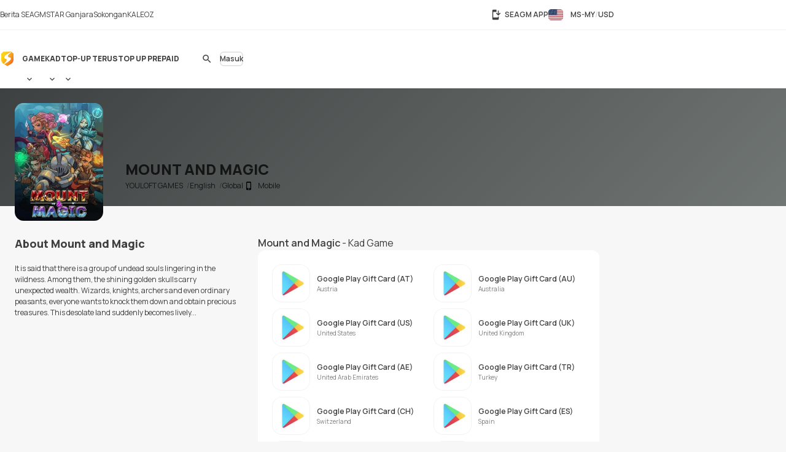

--- FILE ---
content_type: text/html; charset=UTF-8
request_url: https://www.seagm.com/ms-my/mount-and-magic
body_size: 21842
content:

<!doctype html>
<html lang="ms-my" xmlns="http://www.w3.org/1999/xhtml" xmlns:fb="http://www.facebook.com/2008/fbml">
<head>
	<meta charset="utf-8">
	<title>Mount and Magic | Top Up Game Kredit & Kad - SEAGM</title>
	<meta name="description" content="Top up Mount and Magic untuk meningkatkan permainan anda. Beli kad permainan atau baucar untuk Mount and Magic pada harga termurah. Bayar dengan TnG, Paypal, kad kredit & banyak lagi. Beli sekarang!">
	<meta name="keywords" content="Mount and Magic, YOULOFT GAMES">
	<meta name="msvalidate.01" content="B2D541D4AF5AD042D1DFC4AE5DE7C10A">
	<meta name="ROBOTS" content="NOODP">
	<meta name="verify-webtopay" content="64976a9cab041f993b6c51ec1b2c1414">
	<meta name="wot-verification" content="e7d31e666d86be19b43e">
	<meta property="wb:webmaster" content="b4046b3f6c9be535">
	<!--<meta property="qc:admins" content="2613214773635175636">-->
	<meta property="qc:admins" content="261321436751756654">
	<!-- Open Graph -->
	<meta property="fb:admins" content="721271477">
	<meta property="fb:app_id" content="139274246138520">
	<meta property="og:site_name" content="SEAGM">
	<meta property="og:title" content="Mount and Magic | Top Up Game Kredit & Kad - SEAGM">
	<meta property="og:description" content="Top up Mount and Magic untuk meningkatkan permainan anda. Beli kad permainan atau baucar untuk Mount and Magic pada harga termurah. Bayar dengan TnG, Paypal, kad kredit & banyak lagi. Beli sekarang!">
	<meta property="og:type" content="website">

			<meta property="og:url" content="https://www.seagm.com/ms-my/mount-and-magic">
		<meta property="og:image" content="https://seagm-media.seagmcdn.com/game_480/5088.jpg?x-oss-process=image/blur,r_50,s_50/resize,w_1200,limit_0/blur,r_50,s_50/bright,-50/crop,w_1200,h_630,g_center/blur,r_50,s_50/watermark,image_YXJ0L3Y2L29nL2dhbWVfb2dfYmcucG5n,g_center/watermark,image_Z2FtZV80ODAvNTA4OC5qcGc_eC1vc3MtcHJvY2Vzcz1pbWFnZS9yZXNpemUsbF80ODAsbGltaXRfMC9yb3VuZGVkLWNvcm5lcnMscl8zMA==,g_center">
	
		<meta name="viewport" content="width=device-width,initial-scale=1,maximum-scale=5">
	
	<meta name="baidu-site-verification" content="codeva-4BkQFrNbtb" />

	<link rel="apple-touch-icon" href="https://www.seagm.com/skin/images/favicon-0bbc387493.png">
	<link rel="shortcut icon" type="image/x-icon" href="https://www.seagm.com/skin/images/favicon-867fb402f0.ico">

	<!-- preload css -->
	<link rel="preload" as="style" href="https://www.seagm.com/skin/css/component-862cb6c03e.v24.min.css">
	<link rel="preload" as="style" href="https://www.seagm.com/skin/css/style-7cea0e353c.css">
	<link rel="preload" as="style" href="https://www.seagm.com/skin/css/style_dark-8f18dc6cac.css">
	<!-- preload css -->
	<link rel="stylesheet" href="https://www.seagm.com/skin/css/component-862cb6c03e.v24.min.css">
	<link rel="stylesheet" href="https://www.seagm.com/skin/css/style-7cea0e353c.css">
	<link rel="stylesheet" href="https://www.seagm.com/skin/css/style_dark-8f18dc6cac.css" media="(prefers-color-scheme:dark)">


	
    	    <link rel="preload" as="style" href="https://www.seagm.com/skin/css/game-14a6ac5f04.css">
<link rel="stylesheet" href="https://www.seagm.com/skin/css/game-14a6ac5f04.css">

<link rel="preload" as="script" href="https://www.seagm.com/skin/js/lazysizes.ls-f6a3dd4ecb.unveilhooks.min.js">
<script data-cfasync="false" src="https://www.seagm.com/skin/js/lazysizes.ls-f6a3dd4ecb.unveilhooks.min.js" async></script>


<!-- game home art -->












































<!-- game home art -->    
    <!-- hreflang list -->
            <link rel="alternate" hreflang="en" href="https://www.seagm.com/mount-and-magic">
            <link rel="alternate" hreflang="en-my" href="https://www.seagm.com/en-my/mount-and-magic">
            <link rel="alternate" hreflang="en-us" href="https://www.seagm.com/en-us/mount-and-magic">
            <link rel="alternate" hreflang="en-sg" href="https://www.seagm.com/en-sg/mount-and-magic">
            <link rel="alternate" hreflang="en-ph" href="https://www.seagm.com/en-ph/mount-and-magic">
            <link rel="alternate" hreflang="en-th" href="https://www.seagm.com/en-th/mount-and-magic">
            <link rel="alternate" hreflang="en-gb" href="https://www.seagm.com/en-gb/mount-and-magic">
            <link rel="alternate" hreflang="en-ca" href="https://www.seagm.com/en-ca/mount-and-magic">
            <link rel="alternate" hreflang="en-vn" href="https://www.seagm.com/en-vn/mount-and-magic">
            <link rel="alternate" hreflang="en-au" href="https://www.seagm.com/en-au/mount-and-magic">
            <link rel="alternate" hreflang="en-in" href="https://www.seagm.com/en-in/mount-and-magic">
            <link rel="alternate" hreflang="en-kr" href="https://www.seagm.com/en-kr/mount-and-magic">
            <link rel="alternate" hreflang="en-mm" href="https://www.seagm.com/en-mm/mount-and-magic">
            <link rel="alternate" hreflang="en-bd" href="https://www.seagm.com/en-bd/mount-and-magic">
            <link rel="alternate" hreflang="en-ae" href="https://www.seagm.com/en-ae/mount-and-magic">
            <link rel="alternate" hreflang="en-sa" href="https://www.seagm.com/en-sa/mount-and-magic">
            <link rel="alternate" hreflang="en-ro" href="https://www.seagm.com/en-ro/mount-and-magic">
            <link rel="alternate" hreflang="ms" href="https://www.seagm.com/ms/mount-and-magic">
            <link rel="alternate" hreflang="ms-my" href="https://www.seagm.com/ms-my/mount-and-magic">
            <link rel="alternate" hreflang="id" href="https://www.seagm.com/id/mount-and-magic">
            <link rel="alternate" hreflang="id-id" href="https://www.seagm.com/id-id/mount-and-magic">
            <link rel="alternate" hreflang="zh" href="https://www.seagm.com/zh/mount-and-magic">
            <link rel="alternate" hreflang="zh-cn" href="https://www.seagm.com/zh-cn/mount-and-magic">
            <link rel="alternate" hreflang="zh-tw" href="https://www.seagm.com/zh-tw/mount-and-magic">
            <link rel="alternate" hreflang="zh-mo" href="https://www.seagm.com/zh-mo/mount-and-magic">
            <link rel="alternate" hreflang="zh-hk" href="https://www.seagm.com/zh-hk/mount-and-magic">
            <link rel="alternate" hreflang="zh-my" href="https://www.seagm.com/zh-my/mount-and-magic">
            <link rel="alternate" hreflang="zh-sg" href="https://www.seagm.com/zh-sg/mount-and-magic">
            <link rel="alternate" hreflang="th" href="https://www.seagm.com/th/mount-and-magic">
            <link rel="alternate" hreflang="th-th" href="https://www.seagm.com/th-th/mount-and-magic">
            <link rel="alternate" hreflang="my" href="https://www.seagm.com/my/mount-and-magic">
            <link rel="alternate" hreflang="my-mm" href="https://www.seagm.com/my-mm/mount-and-magic">
            <link rel="alternate" hreflang="fr" href="https://www.seagm.com/fr/mount-and-magic">
            <link rel="alternate" hreflang="fr-fr" href="https://www.seagm.com/fr-fr/mount-and-magic">
            <link rel="alternate" hreflang="fr-ph" href="https://www.seagm.com/fr-ph/mount-and-magic">
            <link rel="alternate" hreflang="fr-in" href="https://www.seagm.com/fr-in/mount-and-magic">
            <link rel="alternate" hreflang="ar" href="https://www.seagm.com/ar/mount-and-magic">
            <link rel="alternate" hreflang="es" href="https://www.seagm.com/es/mount-and-magic">
            <link rel="alternate" hreflang="es-es" href="https://www.seagm.com/es-es/mount-and-magic">
            <link rel="alternate" hreflang="vi" href="https://www.seagm.com/vi/mount-and-magic">
            <link rel="alternate" hreflang="vi-vn" href="https://www.seagm.com/vi-vn/mount-and-magic">
            <link rel="alternate" hreflang="tl" href="https://www.seagm.com/tl/mount-and-magic">
            <link rel="alternate" hreflang="tl-ph" href="https://www.seagm.com/tl-ph/mount-and-magic">
            <link rel="alternate" hreflang="ru" href="https://www.seagm.com/ru/mount-and-magic">
            <link rel="alternate" hreflang="ru-ru" href="https://www.seagm.com/ru-ru/mount-and-magic">
            <link rel="alternate" hreflang="pt" href="https://www.seagm.com/pt/mount-and-magic">
            <link rel="alternate" hreflang="pt-pt" href="https://www.seagm.com/pt-pt/mount-and-magic">
            <link rel="alternate" hreflang="ro" href="https://www.seagm.com/ro/mount-and-magic">
            <link rel="alternate" hreflang="ro-ro" href="https://www.seagm.com/ro-ro/mount-and-magic">
            <link rel="alternate" hreflang="it" href="https://www.seagm.com/it/mount-and-magic">
            <link rel="alternate" hreflang="nl" href="https://www.seagm.com/nl/mount-and-magic">
            <link rel="alternate" hreflang="nl-nl" href="https://www.seagm.com/nl-nl/mount-and-magic">
            <link rel="alternate" hreflang="it-it" href="https://www.seagm.com/it-it/mount-and-magic">
            <link rel="alternate" hreflang="ja" href="https://www.seagm.com/ja/mount-and-magic">
            <link rel="alternate" hreflang="ja-jp" href="https://www.seagm.com/ja-jp/mount-and-magic">
            <link rel="alternate" hreflang="hi" href="https://www.seagm.com/hi/mount-and-magic">
            <link rel="alternate" hreflang="hi-in" href="https://www.seagm.com/hi-in/mount-and-magic">
            <link rel="alternate" hreflang="de" href="https://www.seagm.com/de/mount-and-magic">
            <link rel="alternate" hreflang="de-de" href="https://www.seagm.com/de-de/mount-and-magic">
            <link rel="alternate" hreflang="ko-kr" href="https://www.seagm.com/ko-kr/mount-and-magic">
            <link rel="alternate" hreflang="ko" href="https://www.seagm.com/ko/mount-and-magic">
            <link rel="alternate" hreflang="x-default" href="https://www.seagm.com/mount-and-magic">
        <!-- 如果是产品页面 需要去掉参数 -->
    <link rel="canonical" href="https://www.seagm.com/ms-my/mount-and-magic">

	<!-- preconnect -->
	<link rel="preconnect" href="https://seagm-media.seagmcdn.com">
	<link rel="preconnect" href="https://www.google-analytics.com">
	<link rel="preconnect" href="https://www.googletagmanager.com">
	<!-- preconnect -->

	<!-- preload fonts -->
	<link rel="preload" href="https://www.seagm.com/skin/fonts/manrope/v15/manrope-8951283ba1.woff2" as="font" type="font/woff2" crossorigin>
	<!-- preload fonts -->

	<!-- preload iconfont -->
	<link rel="preload" href="https://www.seagm.com/skin/iconfont/materialicons/v143/MaterialIconsx-a4160421d2.woff2" as="font" type="font/woff2" crossorigin>
	<link rel="preload" href="https://www.seagm.com/skin/iconfont/brandicons/v13/brand-iconsx-6f85522d89.woff2" as="font" type="font/woff2" crossorigin>
	<!-- preload iconfont -->

	<!-- preload image -->
	<link rel="preload" href="https://www.seagm.com/skin/images/platform_icons-91b7acd68a.svg" as="image">
	<link rel="preload" href="https://www.seagm.com/skin/images/category_icons-bda5098a45.svg" as="image">
	<link rel="preload" href="https://www.seagm.com/skin/images/placeholder/loading-701269f903.svg" as="image">
	<!-- preload image -->

	<!-- preload js -->
	<link rel="preload" as="script" href="https://www.seagm.com/skin/js/jquery-3.5-dc5e7f18c8.1.min.js">
	<link rel="preload" as="script" href="https://www.seagm.com/skin/js/jquery-b67c6b00d9.tuki.js">
	<link rel="preload" as="script" href="https://www.seagm.com/skin/js/php-9c29335b33.js">
	<link rel="preload" as="script" href="https://www.seagm.com/skin/js/tuki-d92e491a75.js">
	<link rel="preload" as="script" href="https://www.seagm.com/skin/js/jquery-a4d0da9e52.tukimenu.js">
	<link rel="preload" as="script" href="https://www.seagm.com/skin/js/jquery-1b5c108829.tukiselect.js">
	<link rel="preload" as="script" href="https://www.seagm.com/skin/js/jquery-26506c9d08.tukislide.js">
	<link rel="preload" as="script" href="https://www.seagm.com/skin/js/jquery-e326281e2d.tukicountdown.js">
	<link rel="preload" as="script" href="https://www.seagm.com/skin/js/jquery-c4c50db716.tukitip.js">
	<link rel="preload" as="script" href="https://www.seagm.com/skin/js/jquery-69136f67e9.tukibox.js">
	<link rel="preload" as="script" href="https://www.seagm.com/skin/js/jquery-d5679d5a53.tukivalidator.js">
	<link rel="preload" as="script" href="https://www.seagm.com/skin/js/jquery-ba7e5f6060.md5.min.js">
	<link rel="preload" as="script" href="https://www.seagm.com/skin/js/lazysizes-45bacd312d.min.js">
	<!-- preload js -->

	<script src="https://www.seagm.com/skin/js/jquery-3.5-dc5e7f18c8.1.min.js" type="a84638808771093ac6c052f9-text/javascript"></script>
	<script src="https://www.seagm.com/skin/js/jquery-b67c6b00d9.tuki.js" type="a84638808771093ac6c052f9-text/javascript"></script>
	<script src="https://www.seagm.com/skin/js/php-9c29335b33.js" type="a84638808771093ac6c052f9-text/javascript"></script>
	<script src="https://www.seagm.com/skin/js/tuki-d92e491a75.js" type="a84638808771093ac6c052f9-text/javascript"></script>
	<script src="https://www.seagm.com/skin/js/jquery-a4d0da9e52.tukimenu.js" type="a84638808771093ac6c052f9-text/javascript"></script>
	<script src="https://www.seagm.com/skin/js/jquery-1b5c108829.tukiselect.js" type="a84638808771093ac6c052f9-text/javascript"></script>
	<script src="https://www.seagm.com/skin/js/jquery-26506c9d08.tukislide.js" type="a84638808771093ac6c052f9-text/javascript"></script>
	<script src="https://www.seagm.com/skin/js/jquery-e326281e2d.tukicountdown.js" type="a84638808771093ac6c052f9-text/javascript"></script>
	<script src="https://www.seagm.com/skin/js/jquery-c4c50db716.tukitip.js" type="a84638808771093ac6c052f9-text/javascript"></script>
	<script src="https://www.seagm.com/skin/js/jquery-69136f67e9.tukibox.js" type="a84638808771093ac6c052f9-text/javascript"></script>
	<script src="https://www.seagm.com/skin/js/jquery-d5679d5a53.tukivalidator.js" type="a84638808771093ac6c052f9-text/javascript"></script>
	<script src="https://www.seagm.com/skin/js/jquery-ba7e5f6060.md5.min.js" type="a84638808771093ac6c052f9-text/javascript"></script>
	<script src="https://www.seagm.com/skin/js/lazysizes-45bacd312d.min.js" type="a84638808771093ac6c052f9-text/javascript"></script>

	<script type='application/ld+json'>
		{
			"@context": "http://schema.org",
			"@type": "Organization",
			"url": "https://www.seagm.com/",
			"name": "SEAGM",
			"alternateName": "SEA Gamer Mall",
			"logo": "https://www.seagm.com/skin/images/art/contact-ea6560a14b.png",
			"address": "69, Jalan Raja Omar, Taman Ria Jaya, 32000 Sitiawan, Perak",
			"contactPoint": {
				"@type": "ContactPoint",
				"telephone": "+60-165212343",
				"email": "helper@seagm.com",
				"contactType": "customer service"
			},
			"sameAs": [
				"https://corp.seagm.com",
				"https://www.facebook.com/SEAGM",
				"https://twitter.com/seagm",
				"https://www.instagram.com/seagm/",
				"https://www.youtube.com/c/SEAGMOfficial/featured",
				"https://www.linkedin.com/company/seagm/",
				"https://news.seagm.com"
			],
			"potentialAction": {
				"@type": "SearchAction",
				"target": "https://www.seagm.com/search?keywords={search_term_string}",
				"query-input": "required name=search_term_string"
			}
		}
	</script>

	<script type="a84638808771093ac6c052f9-text/javascript">var newDataLayer;</script>


    <!--New GTM(Bdata)-->
    <script type="a84638808771093ac6c052f9-text/javascript">(function(w,d,s,l,i){w[l]=w[l]||[];w[l].push({'gtm.start':new Date().getTime(),event:'gtm.js'});var f=d.getElementsByTagName(s)[0],j=d.createElement(s),dl=l!='dataLayer'?'&l='+l:'';j.async=true;j.src='https://www.googletagmanager.com/gtm.js?id='+i+dl;f.parentNode.insertBefore(j,f);})(window,document,'script','newDataLayer','GTM-WHHT94G');</script>



<body>

<script src="https://www.seagm.com/skin/js/gtmtrack-b7fe28790e.js" type="a84638808771093ac6c052f9-text/javascript"></script>
<script type="a84638808771093ac6c052f9-text/javascript">
    var gaPageName = 'game-info';
    var gaPageGroup = 'game-info';
    var gaPageTitle = 'Mount and Magic | Top Up Game Credits & Prepaid Codes - SEAGM';
    var gtmtracker = new gtmtracker({
        userObject: {
            UserID: '10000',
            LoginType: 'not applicable',
            Language: 'ms-my',
            Country: 'us',
            Currency: 'USD',
        },
        pageName: gaPageName,
        pageGroup: gaPageGroup,
        pageTitle: gaPageTitle,
    });

        //fresh page init
    $(document).ready(function () {
        gtmtracker.options.searchObject.search_query = $('#game-search-form').find("input[name='keyword']").val() || '';
        gtmtracker.options.searchObject.search_filter_region = $('#game-search-form').find("select[name='region']").val() || '';
        gtmtracker.options.searchObject.search_filter_language = $('#game-search-form').find("select[name='language']").val() || '';
        gtmtracker.options.searchObject.search_filter_platform = ($('#game-search-form').find("select[name='platform']").val() ? $('#game-search-form').find("select[name='platform'] option:selected").text() : '') || '';
    });
    
    
    
    
    
</script>
<script src="https://www.seagm.com/skin/js/gtmcontrast-aa8ed1412c.js" type="a84638808771093ac6c052f9-text/javascript"></script>


    <!--New GTM(Bdata)-->
    <noscript><iframe src="https://www.googletagmanager.com/ns.html?id=GTM-WHHT94G" height="0" width="0" style="display:none;visibility:hidden"></iframe></noscript>



<!--Auto Popup-->
<script type="a84638808771093ac6c052f9-text/javascript">
    </script>
<!-- tukigrowl-->
<div id="tukigrowl_wrapper"></div>

<!-- tukibox -->
<div id="tukibox_overlay">
    <div class="tukibox">
            </div>
</div>

<!-- tukiloading -->
<div id="tukitip_wrp">
    <div id="tukitip">
        <div class="load"><div class="loading">Memuatkan</div></div>
    </div>
</div>

<script type="a84638808771093ac6c052f9-text/javascript">
	//信用点转换函数
	function convertToCredits(payAmount) {
				var toCurrencyRate = 100.000000;
		var fromCurrencyRate = 395.388140;
		return Math.round(payAmount * 100 * fromCurrencyRate / toCurrencyRate);
			}

	//处理所有ajax返回
	function processResponse($obj, data) {
        // 直购页面点击BuyNow错误时，推送GA事件
        if ((typeof pushGaDirectPurchaseTopUpDetailPage !== 'undefined') && pushGaDirectPurchaseTopUpDetailPage === true && data[0] && (data[0].selector || '') === 'jQuery' && (data[0] && data[0].alert && data[0].alert[0] && (data[0].alert[0])[0]) !== undefined) {
            if (typeof pushGaBuyNowError === "function") {
                pushGaBuyNowError(data[0] && data[0].alert && data[0].alert[0] && (data[0].alert[0])[0]);
            }
        }
		//var $this = $obj;
		for (var i=0; i<data.length; i++) {
			if ('this' === data[i].selector) {
				//$obj = $this;
			} else if ('jQuery' === data[i].selector) {
				$obj = jQuery;
			} else {
				$obj = jQuery(data[i].selector);
			}
			delete data[i].selector;
			for (var command in data[i]) {
				for (var j=0; j<data[i][command].length; j++) {
					$obj = $obj[command].apply($obj, data[i][command][j]);
				}
			}
		}
	}

	//select
	$(document).on('change', 'select[rel="tukiselect"]', function(){
		var $this = $(this);
		var $obj = $('#' + $this.data('obj'));
		$obj.html('<option>loading...</option>');
		$.get($this.data('url').replace('thisValue', $this.val()), function(data){
			processResponse($obj, data);
		}, 'json');
		return false;
	});

	//拦截 表单提交
	$('body').on('submit', 'form[target="background"]', function() {
		var $form = $(this), that = this;

		var activeElement = $(document.activeElement);
		activeElement.addClass('btwloading');
		activeElement.parent().addClass('btwloading');

		//验证表单
		var el =$form.find("input[type=file]");
		var formData = new FormData(this);
		if (el.attr('checkFile')) {
			var fileName = el.attr('name');
			if  (!el[0].files[0]) { //图片不存在 要移除图片input
				formData.delete(fileName);
			}else {                  //图片存在 检查图片是否合法，非法需要return
				if(verify_img(el[0])){
					if (processFile){
						formData.delete(fileName);
						formData.append(fileName, processFile);
					}
				}else {
					return false;
				}
			}
		}

		$.ajax({
			type: 'POST',
			url: that.action,
			data: formData,
			/**
			 *必须false才会自动加上正确的Content-Type
			 */
			contentType: false,
			/**
			 * 必须false才会避开jQuery对 formdata 的默认处理
			 * XMLHttpRequest会对 formdata 进行正确的处理
			 */
			processData: false,

			/**
			 * 带上cookie
			 */
			xhrFields: {
				withCredentials: true
			},
			crossDomain: true,

			headers: {
				'X-Requested-With': 'XMLHttpRequest',
			},

			dataType: 'json',
			success: function(data){
				processResponse($form, data);
				//if (tipTimer == undefined) $('#tukibox_overlay').removeClass('show');
			}
		});
		return false;
	});

	//拦截 普通链接
	$('body').on('click', 'a[target="background"]', function(){
		var $a = $(this);
		$a.addClass('disabled');

        $('#tukitip_wrp #tukitip').html('<div class="load"><div class="loading">Loading</div></div>');
        $('#tukitip_wrp').addClass('show');

        $.ajax({
			type: 'GET',
			url: $a.attr('href'),
			xhrFields: {
				withCredentials: true
			},
			crossDomain: true,
			processData: false,
			headers: {
				'X-Requested-With': 'XMLHttpRequest',
			},
			dataType: 'json'
		}).done(function(data){
			processResponse($a, data);
            //$('#tukitip_wrp').removeClass('show');
            $a.removeClass('disabled');
		});

		return false;
	});


	function checkFormInput(e, typeName)
	{
		var submit = true;
		var value = $.trim($(e).find("input[type='" + typeName + "']").val());
		if (value == "")
		{
			submit = false;
		}
		return submit;
	}

    function tukibox_loading_show(){
        $('#tukitip_wrp').addClass('show');
        $('#tukitip_wrp #tukitip').html('<div class="load"><div class="loading">Memuatkan</div></div>');
    }
    function tukibox_loading_hide() {
        $('#tukitip_wrp').removeClass('show');
    }

    /**
     * @param tukiboxHtml 弹窗内容
     * @param isTukiboxClose 是否可以点击背景关闭
     */
    function tukibox_overlay_popup_show(tukiboxHtml, isTukiboxClose) {
        $('#tukibox_overlay').addClass('show');
        if (isTukiboxClose === true) {
            $('#tukibox_overlay').prepend('<div class="tukibox_close"></div>');
        }
        $('#tukibox_overlay .tukibox').html(tukiboxHtml);
    }

    // 检查图片
    function faceImgError(imgObj){
        $(imgObj).attr('src','https://www.seagm.com/skin/images/placeholder/avatar_default-c4b39b0bde.svg');
    }
</script>

<header id="site_header">
	<div id="global_nav">
		<div class="inner">
			<div class="global_nav_ctrl" icon="apps"></div>
			<div class="nav">
				<div class="inner">
					<a class="link" href="https://news.seagm.com" target="_blank" rel="noopener" ga-data="2090" ga-data-playload="SEAGM News"><span icon="newspaper">Berita SEAGM</span></a>
					<a class="link" href="/ms-my/star/intro" target="_blank" ga-data="2091" ga-data-playload="Star Reward"><span icon-brand="seagmstar">STAR Ganjara</span></a>
					<a class="link" href="https://help.seagm.com/" target="_blank" rel="noopener" ga-data="2027" ga-data-playload="Support"><span icon="contact_support">Sokongan</span></a>
					<a class="link" href="https://www.kaleoz.com" target="_blank" rel="noopener" ga-data="2094" ga-data-playload="KALEOZ"><span icon-brand="kaleoz">KALEOZ</span></a>
									</div>
			</div>
			<div class="settings">
				<a class="download_app" href="/ms-my/app/download" target="_blank" title="SEAGM APP" ga-data="2095"><span icon="install_mobile">SEAGM APP</span></a>
        		        		<div class="language_currency" region="us" ga-data="2096" onclick="if (!window.__cfRLUnblockHandlers) return false; window.location.href = '/ms-my/language_currency'+'?origin=%2Fms-my%2Fmount-and-magic'" data-cf-modified-a84638808771093ac6c052f9-="">
        			<span><b class="lang">MS-MY</b><b class="currency">USD</b></span>
				</div>
        					</div>
		</div>
	</div>
	<div id="main_nav">
		<div class="inner">
			<div class="nav_ctrl_on btw" color="transparent"><span icon-only="menu"></span></div>
			<div class="nav">
				<div class="nav_ctrl_off"></div>
				<div class="inner">
					<div id="nav_logo">
						<a href="/ms-my" ga-data="2001" title="SEA Gamer Mall"><span>SEAGM</span></a>
						<div class="nav_ctrl_off close btw" color="transparent"><span icon-only="close"></span></div>
					</div>
					<div id="nav_zone">
						<div class="type">
							<a class="bt" href="/ms-my/game" ga-data="3003" ga-data-playload="Game"><span>Game</span></a>
							<div class="dropmenu_ctrl" icon></div>
							<div class="dropmenu">
																<a class="category" href="/ms-my/game?platform=pc" ga-data="g3007" ga-data-playload="PC" data-platform-icon="1"><span>PC</span></a>
																<a class="category" href="/ms-my/game?platform=web" ga-data="g3008" ga-data-playload="Webgame" data-platform-icon="2"><span>Webgame</span></a>
																<a class="category" href="/ms-my/game?platform=mobile" ga-data="g3010" ga-data-playload="Mobile" data-platform-icon="4"><span>Mobile</span></a>
																<a class="category" href="/ms-my/game?platform=playstation" ga-data="g3012" ga-data-playload="Playstation" data-platform-icon="9"><span>Playstation</span></a>
																<a class="category" href="/ms-my/game?platform=xbox" ga-data="g3013" ga-data-playload="Xbox" data-platform-icon="10"><span>Xbox</span></a>
																<a class="category" href="/ms-my/game?platform=nintendo-switch" ga-data="" ga-data-playload="Nintendo Switch" data-platform-icon="13"><span>Nintendo Switch</span></a>
															</div>
						</div>
						<div class="type">
							<a class="bt" href="/ms-my/card" ga-data="3004" ga-data-playload="Card"><span>Kad</span></a>
							<div class="dropmenu_ctrl" icon></div>
							<div class="dropmenu">
																<a class="category" href="/ms-my/card?code=mobile-game-cards" ga-data="" ga-data-playload="Mobile Game Cards" data-category-icon="33"><span>Mobile Game Cards</span></a>
																<a class="category" href="/ms-my/card?code=game-cards" ga-data="3007" ga-data-playload="Game Cards" data-category-icon="01"><span>Game Cards</span></a>
																<a class="category" href="/ms-my/card?code=payment-cards" ga-data="" ga-data-playload="Payment Cards" data-category-icon="02"><span>Payment Cards</span></a>
																<a class="category" href="/ms-my/card?code=gift-card" ga-data="3008" ga-data-playload="Gift Cards" data-category-icon="03"><span>Gift Cards</span></a>
																<a class="category" href="/ms-my/card?code=game-console" ga-data="" ga-data-playload="Game Console" data-category-icon="22"><span>Game Console</span></a>
																<a class="category" href="/ms-my/card?code=cd-key" ga-data="3010" ga-data-playload="Game CD-Key" data-category-icon="04"><span>Game CD-Key</span></a>
																<a class="category" href="/ms-my/card?code=video-on-demand" ga-data="3011" ga-data-playload="Video Streaming" data-category-icon="11"><span>Video Streaming</span></a>
																<a class="category" href="/ms-my/card?code=music" ga-data="3012" ga-data-playload="Music" data-category-icon="12"><span>Music</span></a>
																<a class="category" href="/ms-my/card?code=shopping" ga-data="3013" ga-data-playload="Shopping" data-category-icon="21"><span>Shopping</span></a>
																<a class="category" href="/ms-my/card?code=mobile-reloads" ga-data="3014" ga-data-playload="Telco Prepaid Cards" data-category-icon="32"><span>Telco Prepaid Cards</span></a>
																<a class="category" href="/ms-my/card?code=tools" ga-data="3015" ga-data-playload="Tools" data-category-icon="13"><span>Tools</span></a>
																<a class="category" href="/ms-my/card?code=software" ga-data="3016" ga-data-playload="Software" data-category-icon="24"><span>Software</span></a>
																<a class="category" href="/ms-my/card?code=social-app" ga-data="3017" ga-data-playload="Social App" data-category-icon="23"><span>Social App</span></a>
																<a class="category" href="/ms-my/card?code=freebie-newbie-code" ga-data="" ga-data-playload="Freebie Codes" data-category-icon="15"><span>Freebie Codes</span></a>
																<a class="category" href="/ms-my/card?code=subscription" ga-data="" ga-data-playload="Subscription" data-category-icon="36"><span>Subscription</span></a>
															</div>
						</div>
						<div class="type">
							<a class="bt" href="/ms-my/direct-topup" ga-data="3005" ga-data-playload="Direct Top Up"><span>Top-Up Terus</span></a>
							<div class="dropmenu_ctrl" icon></div>
							<div class="dropmenu">
																<a class="category" href="/ms-my/direct-topup?code=mobile-game" ga-data="3018" ga-data-playload="Mobile Game Top-Up" data-category-icon="34"><span>Mobile Game Top-Up</span></a>
																<a class="category" href="/ms-my/direct-topup?code=game-direct-top-up" ga-data="3019" ga-data-playload="Game Direct Top-Up" data-category-icon="14"><span>Game Direct Top-Up</span></a>
																<a class="category" href="/ms-my/direct-topup?code=china-game-top-up" ga-data="" ga-data-playload="China Direct Top-Up" data-category-icon="17"><span>China Direct Top-Up</span></a>
																<a class="category" href="/ms-my/direct-topup?code=video-on-demand" ga-data="3021" ga-data-playload="Video Streaming" data-category-icon="11"><span>Video Streaming</span></a>
																<a class="category" href="/ms-my/direct-topup?code=entertainment-app" ga-data="3022" ga-data-playload="Entertainment" data-category-icon="18"><span>Entertainment</span></a>
																<a class="category" href="/ms-my/direct-topup?code=live-streaming-top-up" ga-data="3023" ga-data-playload="Live Streaming" data-category-icon="27"><span>Live Streaming</span></a>
															</div>
						</div>
						<div class="type">
							<a class="bt" href="/ms-my/mobile-recharge" ga-data="3006" ga-data-playload="Mobile Recharge"><span>Top Up Prepaid</span></a>
						</div>
					</div>
				</div>
			</div>
			<div class="menu">
                                    <div id="universal_search">
	<form method="get" action="/ms-my/search" onsubmit="if (!window.__cfRLUnblockHandlers) return false; return checkFormInput(this, 'search')" ga-data="3001" data-cf-modified-a84638808771093ac6c052f9-="">
		<label id="header_search" class="cpt-search">
			<input type="search" placeholder="Cari" value="" disabled name="keywords" tabindex="1" autocomplete="off">
			<label class="btw" color="transparent"><span icon-only="search">Cari</span><input type="submit"></label>
		</label>
	</form>
	<div id="universal_search_dropdown">
		<div class="load"><div class="loading hide">Memuatkan ...</div></div>
		<div class="block" id="recent_list">
			<div class="title">Recent search</div>
			<div class="list"></div>
		</div>
		<div class="block" id="recommend_list">
			<div class="title">Hot search</div>
			<div class="list"></div>
		</div>
		<div class="block" id="result_list">
			<div class="title">Related</div>
			<div class="list"></div>
		</div>
	</div>
        <div class="universal_search_bt btw" color="transparent"><span icon-only="search"></span></div>
    </div>

<script type="a84638808771093ac6c052f9-text/javascript">
    let pushGaInputUSearchBoxTag = false;

    function pushGaFocusUSearchBox() {
        gtmtracker.pushEvent({
            'event': 'Search Interaction',
            'eventCategory': 'Search Interaction',
            'eventAction': 'Focus USearch Box',
            'eventLabel': '',
            'eventSource': 'Universal Search',
            'eventTarget': '',
            'interactionFlag': 'True'
        });
    }

    function pushGaInputUSearchBox() {
        gtmtracker.pushEvent({
            'event': 'Search Interaction',
            'eventCategory': 'Search Interaction',
            'eventAction': 'Input USearch Box',
            'eventLabel': '',
            'eventSource': 'Universal Search',
            'eventTarget': '',
            'interactionFlag': 'True'
        });
        pushGaInputUSearchBoxTag = true;
    }

    function pushGaSelectUSearchProduct(categoryName) {
        let keywords = String($('#universal_search #header_search input[name="keywords"]').val() || '');
        gtmtracker.pushEvent({
            'event': 'Search Interaction',
            'eventCategory': 'Search Interaction',
            'eventAction': 'Select USearch Product',
            'eventLabel': keywords,
            'eventSource': 'Universal Search',
            'eventTarget': categoryName,
            'interactionFlag': 'True'
        });
    }

    function pushGaMoreUSearchResult() {
        let keywords = String($('#universal_search #header_search input[name="keywords"]').val() || '');
        gtmtracker.pushEvent({
            'event': 'Search Interaction',
            'eventCategory': 'Search Interaction',
            'eventAction': 'More USearch Result',
            'eventLabel': keywords,
            'eventSource': 'Universal Search',
            'eventTarget': '',
            'interactionFlag': 'True'
        });
    }

    $(document).ready(function () {
        // Focus USearch Box
        $('#universal_search #header_search input[name="keywords"]').on('focus', function () {
            pushGaFocusUSearchBox();
            pushGaInputUSearchBoxTag = false;
            return true;
        });

        // Input USearch Box
        $('#universal_search #header_search input[name="keywords"]').on('keyup', function () {
            let content = $.trim($(this).val());
            if (content !== '' && pushGaInputUSearchBoxTag === false) {
                pushGaInputUSearchBox();
            }
            return true;
        });

        $('#result_list').on('click', "span", function () {
            let ename = $(this).attr('ga-data') || '';
            let pname = $(this).attr('ga-data-playload') || '';
            if (ename === 'USearch-01') {
                pushGaSelectUSearchProduct(pname);
            } else if (ename === 'USearch-02') {
                pushGaMoreUSearchResult();
            }
            return true;
        })
    });
</script>                                <div class="user">
										<div id="login-btn" class="user_dropdown_ctrl_on btw" color="outline" ga-data="2002"><span>Masuk</span></div>
					<section id="user_dropdown">
						<div class="user_dropdown_ctrl_off"></div>
						<div class="inner">
							<div class="user_dropdown_ctrl_off close btw" color="transparent"><span icon-only="close"></span></div>
							<div class="welcome">
								<img class="lazyload" width="216" height="144" data-src="https://seagm-media.seagmcdn.com/art/v6/welcome.png?x-oss-process=image/resize,w_480,limit_0" alt="Selamat datang ke SEA Gamer Mall">
								<h3>Selamat datang ke <b>SEA Gamer Mall</b></h3>
								<div class="btc">
									<a rel="nofollow" href="https://member.seagm.com/ms-my/sso/login?origin=https%3A%2F%2Fwww.seagm.com%2Fms-my%2Fmount-and-magic" class="btw" color="theme" ga-data="2007" ga-data-playload="LogIn"><span>Masuk</span></a>
									<a rel="nofollow" href="https://member.seagm.com/ms-my/sso/register?origin=https%3A%2F%2Fwww.seagm.com%2Fms-my%2Fmount-and-magic" class="btw" color="yellowgreen" ga-data="2008" ga-data-playload="Sign up"><span>Daftar</span></a>
								</div>
							</div>
						</div>
					</section>

					
				</div>
			</div>
		</div>
	</div>
</header>
<div id="game_cover" data-hue='555b5a'>
	<div class="bg lazyload" data-bg="https://seagm-media.seagmcdn.com/game_480/5088.jpg?x-oss-process=image/blur,s_50,r_50/resize,w_1920,limit_0/blur,s_50,r_50/crop,w_1920,h_1920,g_center/bright,-10/blur,s_50,r_50"></div>
	<div class="inner">
		<div class="cover">
			<div class="img"><img width="180" height="240" class="GamePic lazyload" src="https://www.seagm.com/skin/images/placeholder/gamepic-0b3becd65a.svg" data-src="https://seagm-media.seagmcdn.com/game_480/5088.jpg?x-oss-process=image/resize,w_360" alt="Mount and Magic"></div>
		</div>
		<div class="info">
			<div class="name"><h1>Mount and Magic</h1></div>
			<div class="property">
								<span class="publisher">YOULOFT GAMES</span>
												<span class="language">English</span>
												<span class="region">Global</span>
							</div>
						<div class="platform">
								<span data-platform-icon="4">Mobile</span>
							</div>
					</div>
	</div>
</div>

<div id="game_content">

	<div id="game_content_tab">
		<div class="inner">
			<a class="tab" href="#game_explain"><span>Deskripsi</span></a>
									<a class="tab" href="#game_card"><span>Kad Game</span></a>
								</div>
		<script type="a84638808771093ac6c052f9-text/javascript">
			function GameContentTab(){
				if ($(window).scrollTop() > ($('#site_header').innerHeight() + $('#game_cover').innerHeight())) {
					$('#game_content_tab').addClass('float')
				} else {
					$('#game_content_tab').removeClass('float')
				}
			}
			GameContentTab();
			$(window).resize(function(){GameContentTab()});
			$(window).scroll(function(){GameContentTab()});
		</script>
	</div>

	<div class="inner">

		<div id="game_explain">
			<div class="inner">
								<article class="docs" ><h2>About Mount and Magic</h2>
<p>It is said that there is a group of undead souls lingering in the wildness. Among them, the shining golden skulls carry unexpected wealth. Wizards, knights, archers and even ordinary peasants, everyone wants to knock them down and obtain precious treasures. This desolate land suddenly becomes lively...</p></article>
				
							</div>
		</div>

		
			
						<div id="game_card">
				<h2><b>Mount and Magic</b> - Kad Game</h2>
				<div class="ItemList">
										<a class="ItemLink" ga-enecommerce="gamehome&&1144:Game Home" href="/ms-my/google-play-gift-card-austria?ps=Game-Home" title="Google Play Gift Card (AT)" data-on-click="openCardDetails" data-url="1144">
						<div class="img"><img class="IconPic lazyload" width="60" height="60" src="https://www.seagm.com/skin/images/placeholder/iconpic-37a8227ea7.svg" data-src="https://seagm-media.seagmcdn.com/icon_400/1144.jpg?x-oss-process=image/resize,w_120" alt="Google Play Gift Card (AT)"></div>
						<div class="T">
							<div class="name">Google Play Gift Card (AT)</div>
														<div class="info"><span>Austria</span></div>
													</div>
					</a>
										<a class="ItemLink" ga-enecommerce="gamehome&&345:Game Home" href="/ms-my/google-play-gift-card-australia?ps=Game-Home" title="Google Play Gift Card (AU)" data-on-click="openCardDetails" data-url="345">
						<div class="img"><img class="IconPic lazyload" width="60" height="60" src="https://www.seagm.com/skin/images/placeholder/iconpic-37a8227ea7.svg" data-src="https://seagm-media.seagmcdn.com/icon_400/345.jpg?x-oss-process=image/resize,w_120" alt="Google Play Gift Card (AU)"></div>
						<div class="T">
							<div class="name">Google Play Gift Card (AU)</div>
														<div class="info"><span>Australia</span></div>
													</div>
					</a>
										<a class="ItemLink" ga-enecommerce="gamehome&&225:Game Home" href="/ms-my/google-play-gift-card-united-states?ps=Game-Home" title="Google Play Gift Card (US)" data-on-click="openCardDetails" data-url="225">
						<div class="img"><img class="IconPic lazyload" width="60" height="60" src="https://www.seagm.com/skin/images/placeholder/iconpic-37a8227ea7.svg" data-src="https://seagm-media.seagmcdn.com/icon_400/225.jpg?x-oss-process=image/resize,w_120" alt="Google Play Gift Card (US)"></div>
						<div class="T">
							<div class="name">Google Play Gift Card (US)</div>
														<div class="info"><span>United States</span></div>
													</div>
					</a>
										<a class="ItemLink" ga-enecommerce="gamehome&&442:Game Home" href="/ms-my/google-play-gift-card-united-kingdom?ps=Game-Home" title="Google Play Gift Card (UK)" data-on-click="openCardDetails" data-url="442">
						<div class="img"><img class="IconPic lazyload" width="60" height="60" src="https://www.seagm.com/skin/images/placeholder/iconpic-37a8227ea7.svg" data-src="https://seagm-media.seagmcdn.com/icon_400/442.jpg?x-oss-process=image/resize,w_120" alt="Google Play Gift Card (UK)"></div>
						<div class="T">
							<div class="name">Google Play Gift Card (UK)</div>
														<div class="info"><span>United Kingdom</span></div>
													</div>
					</a>
										<a class="ItemLink" ga-enecommerce="gamehome&&736:Game Home" href="/ms-my/google-play-gift-card-united-arab-emirates-?ps=Game-Home" title="Google Play Gift Card (AE)" data-on-click="openCardDetails" data-url="736">
						<div class="img"><img class="IconPic lazyload" width="60" height="60" src="https://www.seagm.com/skin/images/placeholder/iconpic-37a8227ea7.svg" data-src="https://seagm-media.seagmcdn.com/icon_400/736.jpg?x-oss-process=image/resize,w_120" alt="Google Play Gift Card (AE)"></div>
						<div class="T">
							<div class="name">Google Play Gift Card (AE)</div>
														<div class="info"><span>United Arab Emirates</span></div>
													</div>
					</a>
										<a class="ItemLink" ga-enecommerce="gamehome&&424:Game Home" href="/ms-my/google-play-gift-card-turkey?ps=Game-Home" title="Google Play Gift Card (TR)" data-on-click="openCardDetails" data-url="424">
						<div class="img"><img class="IconPic lazyload" width="60" height="60" src="https://www.seagm.com/skin/images/placeholder/iconpic-37a8227ea7.svg" data-src="https://seagm-media.seagmcdn.com/icon_400/424.jpg?x-oss-process=image/resize,w_120" alt="Google Play Gift Card (TR)"></div>
						<div class="T">
							<div class="name">Google Play Gift Card (TR)</div>
														<div class="info"><span>Turkey</span></div>
													</div>
					</a>
										<a class="ItemLink" ga-enecommerce="gamehome&&723:Game Home" href="/ms-my/google-play-gift-card-switzerland?ps=Game-Home" title="Google Play Gift Card (CH)" data-on-click="openCardDetails" data-url="723">
						<div class="img"><img class="IconPic lazyload" width="60" height="60" src="https://www.seagm.com/skin/images/placeholder/iconpic-37a8227ea7.svg" data-src="https://seagm-media.seagmcdn.com/icon_400/723.jpg?x-oss-process=image/resize,w_120" alt="Google Play Gift Card (CH)"></div>
						<div class="T">
							<div class="name">Google Play Gift Card (CH)</div>
														<div class="info"><span>Switzerland</span></div>
													</div>
					</a>
										<a class="ItemLink" ga-enecommerce="gamehome&&1146:Game Home" href="/ms-my/google-play-gift-card-spain?ps=Game-Home" title="Google Play Gift Card (ES)" data-on-click="openCardDetails" data-url="1146">
						<div class="img"><img class="IconPic lazyload" width="60" height="60" src="https://www.seagm.com/skin/images/placeholder/iconpic-37a8227ea7.svg" data-src="https://seagm-media.seagmcdn.com/icon_400/1146.jpg?x-oss-process=image/resize,w_120" alt="Google Play Gift Card (ES)"></div>
						<div class="T">
							<div class="name">Google Play Gift Card (ES)</div>
														<div class="info"><span>Spain</span></div>
													</div>
					</a>
										<a class="ItemLink" ga-enecommerce="gamehome&&440:Game Home" href="/ms-my/google-play-gift-card-south-africa?ps=Game-Home" title="Google Play Gift Card (ZA)" data-on-click="openCardDetails" data-url="440">
						<div class="img"><img class="IconPic lazyload" width="60" height="60" src="https://www.seagm.com/skin/images/placeholder/iconpic-37a8227ea7.svg" data-src="https://seagm-media.seagmcdn.com/icon_400/440.jpg?x-oss-process=image/resize,w_120" alt="Google Play Gift Card (ZA)"></div>
						<div class="T">
							<div class="name">Google Play Gift Card (ZA)</div>
														<div class="info"><span>South Africa</span></div>
													</div>
					</a>
										<a class="ItemLink" ga-enecommerce="gamehome&&708:Game Home" href="/ms-my/google-play-gift-card-saudi?ps=Game-Home" title="Google Play Gift Card (SA)" data-on-click="openCardDetails" data-url="708">
						<div class="img"><img class="IconPic lazyload" width="60" height="60" src="https://www.seagm.com/skin/images/placeholder/iconpic-37a8227ea7.svg" data-src="https://seagm-media.seagmcdn.com/icon_400/708.jpg?x-oss-process=image/resize,w_120" alt="Google Play Gift Card (SA)"></div>
						<div class="T">
							<div class="name">Google Play Gift Card (SA)</div>
														<div class="info"><span>Saudi Arabia</span></div>
													</div>
					</a>
										<a class="ItemLink" ga-enecommerce="gamehome&&724:Game Home" href="/ms-my/google-play-gift-card-poland?ps=Game-Home" title="Google Play Gift Card (PL)" data-on-click="openCardDetails" data-url="724">
						<div class="img"><img class="IconPic lazyload" width="60" height="60" src="https://www.seagm.com/skin/images/placeholder/iconpic-37a8227ea7.svg" data-src="https://seagm-media.seagmcdn.com/icon_400/724.jpg?x-oss-process=image/resize,w_120" alt="Google Play Gift Card (PL)"></div>
						<div class="T">
							<div class="name">Google Play Gift Card (PL)</div>
														<div class="info"><span>Poland</span></div>
													</div>
					</a>
										<a class="ItemLink" ga-enecommerce="gamehome&&608:Game Home" href="/ms-my/google-play-gift-card-mexico?ps=Game-Home" title="Google Play Gift Card (MX)" data-on-click="openCardDetails" data-url="608">
						<div class="img"><img class="IconPic lazyload" width="60" height="60" src="https://www.seagm.com/skin/images/placeholder/iconpic-37a8227ea7.svg" data-src="https://seagm-media.seagmcdn.com/icon_400/608.jpg?x-oss-process=image/resize,w_120" alt="Google Play Gift Card (MX)"></div>
						<div class="T">
							<div class="name">Google Play Gift Card (MX)</div>
														<div class="info"><span>Mexico</span></div>
													</div>
					</a>
										<a class="ItemLink" ga-enecommerce="gamehome&&688:Game Home" href="/ms-my/google-play-gift-card-malaysia?ps=Game-Home" title="Google Play Gift Card (MY)" data-on-click="openCardDetails" data-url="688">
						<div class="img"><img class="IconPic lazyload" width="60" height="60" src="https://www.seagm.com/skin/images/placeholder/iconpic-37a8227ea7.svg" data-src="https://seagm-media.seagmcdn.com/icon_400/688.jpg?x-oss-process=image/resize,w_120" alt="Google Play Gift Card (MY)"></div>
						<div class="T">
							<div class="name">Google Play Gift Card (MY)</div>
														<div class="info"><span>Malaysia</span></div>
													</div>
					</a>
										<a class="ItemLink" ga-enecommerce="gamehome&&325:Game Home" href="/ms-my/google-play-gift-card-japan?ps=Game-Home" title="Google Play Gift Card (JP)" data-on-click="openCardDetails" data-url="325">
						<div class="img"><img class="IconPic lazyload" width="60" height="60" src="https://www.seagm.com/skin/images/placeholder/iconpic-37a8227ea7.svg" data-src="https://seagm-media.seagmcdn.com/icon_400/325.jpg?x-oss-process=image/resize,w_120" alt="Google Play Gift Card (JP)"></div>
						<div class="T">
							<div class="name">Google Play Gift Card (JP)</div>
														<div class="info"><span>Japan</span></div>
													</div>
					</a>
										<a class="ItemLink" ga-enecommerce="gamehome&&433:Game Home" href="/ms-my/google-play-gift-card-korea?ps=Game-Home" title="Google Play Gift Card (KR)" data-on-click="openCardDetails" data-url="433">
						<div class="img"><img class="IconPic lazyload" width="60" height="60" src="https://www.seagm.com/skin/images/placeholder/iconpic-37a8227ea7.svg" data-src="https://seagm-media.seagmcdn.com/icon_400/433.jpg?x-oss-process=image/resize,w_120" alt="Google Play Gift Card (KR)"></div>
						<div class="T">
							<div class="name">Google Play Gift Card (KR)</div>
														<div class="info"><span>South Korea</span></div>
													</div>
					</a>
										<a class="ItemLink" ga-enecommerce="gamehome&&1145:Game Home" href="/ms-my/google-play-gift-card-belgium?ps=Game-Home" title="Google Play Gift Card (BE)" data-on-click="openCardDetails" data-url="1145">
						<div class="img"><img class="IconPic lazyload" width="60" height="60" src="https://www.seagm.com/skin/images/placeholder/iconpic-37a8227ea7.svg" data-src="https://seagm-media.seagmcdn.com/icon_400/1145.jpg?x-oss-process=image/resize,w_120" alt="Google Play Gift Card (BE)"></div>
						<div class="T">
							<div class="name">Google Play Gift Card (BE)</div>
														<div class="info"><span>Belgium</span></div>
													</div>
					</a>
										<a class="ItemLink" ga-enecommerce="gamehome&&482:Game Home" href="/ms-my/google-play-gift-card-brazil?ps=Game-Home" title="Google Play Gift Card (BR)" data-on-click="openCardDetails" data-url="482">
						<div class="img"><img class="IconPic lazyload" width="60" height="60" src="https://www.seagm.com/skin/images/placeholder/iconpic-37a8227ea7.svg" data-src="https://seagm-media.seagmcdn.com/icon_400/482.jpg?x-oss-process=image/resize,w_120" alt="Google Play Gift Card (BR)"></div>
						<div class="T">
							<div class="name">Google Play Gift Card (BR)</div>
														<div class="info"><span>Brazil</span></div>
													</div>
					</a>
										<a class="ItemLink" ga-enecommerce="gamehome&&531:Game Home" href="/ms-my/google-play-gift-card-canada?ps=Game-Home" title="Google Play Gift Card (CA)" data-on-click="openCardDetails" data-url="531">
						<div class="img"><img class="IconPic lazyload" width="60" height="60" src="https://www.seagm.com/skin/images/placeholder/iconpic-37a8227ea7.svg" data-src="https://seagm-media.seagmcdn.com/icon_400/531.jpg?x-oss-process=image/resize,w_120" alt="Google Play Gift Card (CA)"></div>
						<div class="T">
							<div class="name">Google Play Gift Card (CA)</div>
														<div class="info"><span>Canada</span></div>
													</div>
					</a>
										<a class="ItemLink" ga-enecommerce="gamehome&&335:Game Home" href="/ms-my/google-play-gift-card-europe?ps=Game-Home" title="Google Play Gift Card (EU)" data-on-click="openCardDetails" data-url="335">
						<div class="img"><img class="IconPic lazyload" width="60" height="60" src="https://www.seagm.com/skin/images/placeholder/iconpic-37a8227ea7.svg" data-src="https://seagm-media.seagmcdn.com/icon_400/335.jpg?x-oss-process=image/resize,w_120" alt="Google Play Gift Card (EU)"></div>
						<div class="T">
							<div class="name">Google Play Gift Card (EU)</div>
														<div class="info"><span>European Union</span></div>
													</div>
					</a>
										<a class="ItemLink" ga-enecommerce="gamehome&&1116:Game Home" href="/ms-my/google-play-gift-card-france?ps=Game-Home" title="Google Play Gift Card (FR)" data-on-click="openCardDetails" data-url="1116">
						<div class="img"><img class="IconPic lazyload" width="60" height="60" src="https://www.seagm.com/skin/images/placeholder/iconpic-37a8227ea7.svg" data-src="https://seagm-media.seagmcdn.com/icon_400/1116.jpg?x-oss-process=image/resize,w_120" alt="Google Play Gift Card (FR)"></div>
						<div class="T">
							<div class="name">Google Play Gift Card (FR)</div>
														<div class="info"><span>France</span></div>
													</div>
					</a>
										<a class="ItemLink" ga-enecommerce="gamehome&&1115:Game Home" href="/ms-my/google-play-gift-card-germany?ps=Game-Home" title="Google Play Gift Card (DE)" data-on-click="openCardDetails" data-url="1115">
						<div class="img"><img class="IconPic lazyload" width="60" height="60" src="https://www.seagm.com/skin/images/placeholder/iconpic-37a8227ea7.svg" data-src="https://seagm-media.seagmcdn.com/icon_400/1115.jpg?x-oss-process=image/resize,w_120" alt="Google Play Gift Card (DE)"></div>
						<div class="T">
							<div class="name">Google Play Gift Card (DE)</div>
														<div class="info"><span>Germany</span></div>
													</div>
					</a>
										<a class="ItemLink" ga-enecommerce="gamehome&&330:Game Home" href="/ms-my/google-play-gift-card-hongkong?ps=Game-Home" title="Google Play Gift Card (HK)" data-on-click="openCardDetails" data-url="330">
						<div class="img"><img class="IconPic lazyload" width="60" height="60" src="https://www.seagm.com/skin/images/placeholder/iconpic-37a8227ea7.svg" data-src="https://seagm-media.seagmcdn.com/icon_400/330.jpg?x-oss-process=image/resize,w_120" alt="Google Play Gift Card (HK)"></div>
						<div class="T">
							<div class="name">Google Play Gift Card (HK)</div>
														<div class="info"><span>Hong Kong</span></div>
													</div>
					</a>
										<a class="ItemLink" ga-enecommerce="gamehome&&923:Game Home" href="/ms-my/google-play-gift-card-india?ps=Game-Home" title="Google Play Gift Card (IN)" data-on-click="openCardDetails" data-url="923">
						<div class="img"><img class="IconPic lazyload" width="60" height="60" src="https://www.seagm.com/skin/images/placeholder/iconpic-37a8227ea7.svg" data-src="https://seagm-media.seagmcdn.com/icon_400/923.jpg?x-oss-process=image/resize,w_120" alt="Google Play Gift Card (IN)"></div>
						<div class="T">
							<div class="name">Google Play Gift Card (IN)</div>
														<div class="info"><span>India</span></div>
													</div>
					</a>
										<a class="ItemLink" ga-enecommerce="gamehome&&681:Game Home" href="/ms-my/google-play-gift-card-indonesia?ps=Game-Home" title="Kode Voucher Google Play (ID)" data-on-click="openCardDetails" data-url="681">
						<div class="img"><img class="IconPic lazyload" width="60" height="60" src="https://www.seagm.com/skin/images/placeholder/iconpic-37a8227ea7.svg" data-src="https://seagm-media.seagmcdn.com/icon_400/681.jpg?x-oss-process=image/resize,w_120" alt="Kode Voucher Google Play (ID)"></div>
						<div class="T">
							<div class="name">Kode Voucher Google Play (ID)</div>
														<div class="info"><span>Indonesia</span></div>
													</div>
					</a>
										<a class="ItemLink" ga-enecommerce="gamehome&&1117:Game Home" href="/ms-my/google-play-gift-card-italy?ps=Game-Home" title="Google Play Gift Card (IT)" data-on-click="openCardDetails" data-url="1117">
						<div class="img"><img class="IconPic lazyload" width="60" height="60" src="https://www.seagm.com/skin/images/placeholder/iconpic-37a8227ea7.svg" data-src="https://seagm-media.seagmcdn.com/icon_400/1117.jpg?x-oss-process=image/resize,w_120" alt="Google Play Gift Card (IT)"></div>
						<div class="T">
							<div class="name">Google Play Gift Card (IT)</div>
														<div class="info"><span>Italy</span></div>
													</div>
					</a>
										<a class="ItemLink" ga-enecommerce="gamehome&&743:Game Home" href="/ms-my/itunes-gift-card-norway?ps=Game-Home" title="iTunes Gift Card (NO)" data-on-click="openCardDetails" data-url="743">
						<div class="img"><img class="IconPic lazyload" width="60" height="60" src="https://www.seagm.com/skin/images/placeholder/iconpic-37a8227ea7.svg" data-src="https://seagm-media.seagmcdn.com/icon_400/743.jpg?x-oss-process=image/resize,w_120" alt="iTunes Gift Card (NO)"></div>
						<div class="T">
							<div class="name">iTunes Gift Card (NO)</div>
														<div class="info"><span>Norway</span></div>
													</div>
					</a>
										<a class="ItemLink" ga-enecommerce="gamehome&&1077:Game Home" href="/ms-my/itunes-gift-card-poland?ps=Game-Home" title="iTunes Gift Card (PL)" data-on-click="openCardDetails" data-url="1077">
						<div class="img"><img class="IconPic lazyload" width="60" height="60" src="https://www.seagm.com/skin/images/placeholder/iconpic-37a8227ea7.svg" data-src="https://seagm-media.seagmcdn.com/icon_400/1077.jpg?x-oss-process=image/resize,w_120" alt="iTunes Gift Card (PL)"></div>
						<div class="T">
							<div class="name">iTunes Gift Card (PL)</div>
														<div class="info"><span>Poland</span></div>
													</div>
					</a>
										<a class="ItemLink" ga-enecommerce="gamehome&&471:Game Home" href="/ms-my/itunes-gift-card-portugal?ps=Game-Home" title="iTunes Gift Card (PT)" data-on-click="openCardDetails" data-url="471">
						<div class="img"><img class="IconPic lazyload" width="60" height="60" src="https://www.seagm.com/skin/images/placeholder/iconpic-37a8227ea7.svg" data-src="https://seagm-media.seagmcdn.com/icon_400/471.jpg?x-oss-process=image/resize,w_120" alt="iTunes Gift Card (PT)"></div>
						<div class="T">
							<div class="name">iTunes Gift Card (PT)</div>
														<div class="info"><span>Portugal</span></div>
													</div>
					</a>
										<a class="ItemLink" ga-enecommerce="gamehome&&739:Game Home" href="/ms-my/itunes-gift-card-saudi?ps=Game-Home" title="iTunes Gift Card (SA)" data-on-click="openCardDetails" data-url="739">
						<div class="img"><img class="IconPic lazyload" width="60" height="60" src="https://www.seagm.com/skin/images/placeholder/iconpic-37a8227ea7.svg" data-src="https://seagm-media.seagmcdn.com/icon_400/739.jpg?x-oss-process=image/resize,w_120" alt="iTunes Gift Card (SA)"></div>
						<div class="T">
							<div class="name">iTunes Gift Card (SA)</div>
														<div class="info"><span>Saudi Arabia</span></div>
													</div>
					</a>
										<a class="ItemLink" ga-enecommerce="gamehome&&622:Game Home" href="/ms-my/itunes-gift-card-singapore?ps=Game-Home" title="iTunes Gift Card (SG)" data-on-click="openCardDetails" data-url="622">
						<div class="img"><img class="IconPic lazyload" width="60" height="60" src="https://www.seagm.com/skin/images/placeholder/iconpic-37a8227ea7.svg" data-src="https://seagm-media.seagmcdn.com/icon_400/622.jpg?x-oss-process=image/resize,w_120" alt="iTunes Gift Card (SG)"></div>
						<div class="T">
							<div class="name">iTunes Gift Card (SG)</div>
														<div class="info"><span>Singapore</span></div>
													</div>
					</a>
										<a class="ItemLink" ga-enecommerce="gamehome&&437:Game Home" href="/ms-my/itunes-gift-card-south-africa?ps=Game-Home" title="iTunes Gift Card (ZA)" data-on-click="openCardDetails" data-url="437">
						<div class="img"><img class="IconPic lazyload" width="60" height="60" src="https://www.seagm.com/skin/images/placeholder/iconpic-37a8227ea7.svg" data-src="https://seagm-media.seagmcdn.com/icon_400/437.jpg?x-oss-process=image/resize,w_120" alt="iTunes Gift Card (ZA)"></div>
						<div class="T">
							<div class="name">iTunes Gift Card (ZA)</div>
														<div class="info"><span>South Africa</span></div>
													</div>
					</a>
										<a class="ItemLink" ga-enecommerce="gamehome&&336:Game Home" href="/ms-my/itunes-gift-card-spain?ps=Game-Home" title="iTunes Gift Card (ES)" data-on-click="openCardDetails" data-url="336">
						<div class="img"><img class="IconPic lazyload" width="60" height="60" src="https://www.seagm.com/skin/images/placeholder/iconpic-37a8227ea7.svg" data-src="https://seagm-media.seagmcdn.com/icon_400/336.jpg?x-oss-process=image/resize,w_120" alt="iTunes Gift Card (ES)"></div>
						<div class="T">
							<div class="name">iTunes Gift Card (ES)</div>
														<div class="info"><span>Spain</span></div>
													</div>
					</a>
										<a class="ItemLink" ga-enecommerce="gamehome&&626:Game Home" href="/ms-my/itunes-gift-card-sweden?ps=Game-Home" title="iTunes Gift Card (SE)" data-on-click="openCardDetails" data-url="626">
						<div class="img"><img class="IconPic lazyload" width="60" height="60" src="https://www.seagm.com/skin/images/placeholder/iconpic-37a8227ea7.svg" data-src="https://seagm-media.seagmcdn.com/icon_400/626.jpg?x-oss-process=image/resize,w_120" alt="iTunes Gift Card (SE)"></div>
						<div class="T">
							<div class="name">iTunes Gift Card (SE)</div>
														<div class="info"><span>Sweden</span></div>
													</div>
					</a>
										<a class="ItemLink" ga-enecommerce="gamehome&&722:Game Home" href="/ms-my/itunes-gift-card-switzerland?ps=Game-Home" title="iTunes Gift Card (CH)" data-on-click="openCardDetails" data-url="722">
						<div class="img"><img class="IconPic lazyload" width="60" height="60" src="https://www.seagm.com/skin/images/placeholder/iconpic-37a8227ea7.svg" data-src="https://seagm-media.seagmcdn.com/icon_400/722.jpg?x-oss-process=image/resize,w_120" alt="iTunes Gift Card (CH)"></div>
						<div class="T">
							<div class="name">iTunes Gift Card (CH)</div>
														<div class="info"><span>Switzerland</span></div>
													</div>
					</a>
										<a class="ItemLink" ga-enecommerce="gamehome&&1015:Game Home" href="/ms-my/itunes-gift-card-taiwan?ps=Game-Home" title="iTunes Gift Card (TW)" data-on-click="openCardDetails" data-url="1015">
						<div class="img"><img class="IconPic lazyload" width="60" height="60" src="https://www.seagm.com/skin/images/placeholder/iconpic-37a8227ea7.svg" data-src="https://seagm-media.seagmcdn.com/icon_400/1015.jpg?x-oss-process=image/resize,w_120" alt="iTunes Gift Card (TW)"></div>
						<div class="T">
							<div class="name">iTunes Gift Card (TW)</div>
														<div class="info"><span>Taiwan</span></div>
													</div>
					</a>
										<a class="ItemLink" ga-enecommerce="gamehome&&423:Game Home" href="/ms-my/itunes-gift-card-turkey?ps=Game-Home" title="iTunes Gift Card (TR)" data-on-click="openCardDetails" data-url="423">
						<div class="img"><img class="IconPic lazyload" width="60" height="60" src="https://www.seagm.com/skin/images/placeholder/iconpic-37a8227ea7.svg" data-src="https://seagm-media.seagmcdn.com/icon_400/423.jpg?x-oss-process=image/resize,w_120" alt="iTunes Gift Card (TR)"></div>
						<div class="T">
							<div class="name">iTunes Gift Card (TR)</div>
														<div class="info"><span>Turkey</span></div>
													</div>
					</a>
										<a class="ItemLink" ga-enecommerce="gamehome&&429:Game Home" href="/ms-my/itunes-gift-card-united-kingdom?ps=Game-Home" title="iTunes Gift Card (UK)" data-on-click="openCardDetails" data-url="429">
						<div class="img"><img class="IconPic lazyload" width="60" height="60" src="https://www.seagm.com/skin/images/placeholder/iconpic-37a8227ea7.svg" data-src="https://seagm-media.seagmcdn.com/icon_400/429.jpg?x-oss-process=image/resize,w_120" alt="iTunes Gift Card (UK)"></div>
						<div class="T">
							<div class="name">iTunes Gift Card (UK)</div>
														<div class="info"><span>United Kingdom</span></div>
													</div>
					</a>
										<a class="ItemLink" ga-enecommerce="gamehome&&191:Game Home" href="/ms-my/itunes-gift-card-united-states?ps=Game-Home" title="iTunes Gift Card (US)" data-on-click="openCardDetails" data-url="191">
						<div class="img"><img class="IconPic lazyload" width="60" height="60" src="https://www.seagm.com/skin/images/placeholder/iconpic-37a8227ea7.svg" data-src="https://seagm-media.seagmcdn.com/icon_400/191.jpg?x-oss-process=image/resize,w_120" alt="iTunes Gift Card (US)"></div>
						<div class="T">
							<div class="name">iTunes Gift Card (US)</div>
														<div class="info"><span>United States</span></div>
													</div>
					</a>
										<a class="ItemLink" ga-enecommerce="gamehome&&883:Game Home" href="/ms-my/itunes-gift-cards-united-arab-emirates?ps=Game-Home" title="iTunes Gift Card (AE)" data-on-click="openCardDetails" data-url="883">
						<div class="img"><img class="IconPic lazyload" width="60" height="60" src="https://www.seagm.com/skin/images/placeholder/iconpic-37a8227ea7.svg" data-src="https://seagm-media.seagmcdn.com/icon_400/883.jpg?x-oss-process=image/resize,w_120" alt="iTunes Gift Card (AE)"></div>
						<div class="T">
							<div class="name">iTunes Gift Card (AE)</div>
														<div class="info"><span>United Arab Emirates</span></div>
													</div>
					</a>
										<a class="ItemLink" ga-enecommerce="gamehome&&964:Game Home" href="/ms-my/itunes-gift-card-new-zealand?ps=Game-Home" title="iTunes Gift Card (NZ)" data-on-click="openCardDetails" data-url="964">
						<div class="img"><img class="IconPic lazyload" width="60" height="60" src="https://www.seagm.com/skin/images/placeholder/iconpic-37a8227ea7.svg" data-src="https://seagm-media.seagmcdn.com/icon_400/964.jpg?x-oss-process=image/resize,w_120" alt="iTunes Gift Card (NZ)"></div>
						<div class="T">
							<div class="name">iTunes Gift Card (NZ)</div>
														<div class="info"><span>New Zealand</span></div>
													</div>
					</a>
										<a class="ItemLink" ga-enecommerce="gamehome&&470:Game Home" href="/ms-my/itunes-gift-card-netherlands?ps=Game-Home" title="iTunes Gift Card (NL)" data-on-click="openCardDetails" data-url="470">
						<div class="img"><img class="IconPic lazyload" width="60" height="60" src="https://www.seagm.com/skin/images/placeholder/iconpic-37a8227ea7.svg" data-src="https://seagm-media.seagmcdn.com/icon_400/470.jpg?x-oss-process=image/resize,w_120" alt="iTunes Gift Card (NL)"></div>
						<div class="T">
							<div class="name">iTunes Gift Card (NL)</div>
														<div class="info"><span>Netherlands</span></div>
													</div>
					</a>
										<a class="ItemLink" ga-enecommerce="gamehome&&490:Game Home" href="/ms-my/itunes-gift-card-mexico?ps=Game-Home" title="iTunes Gift Card (MX)" data-on-click="openCardDetails" data-url="490">
						<div class="img"><img class="IconPic lazyload" width="60" height="60" src="https://www.seagm.com/skin/images/placeholder/iconpic-37a8227ea7.svg" data-src="https://seagm-media.seagmcdn.com/icon_400/490.jpg?x-oss-process=image/resize,w_120" alt="iTunes Gift Card (MX)"></div>
						<div class="T">
							<div class="name">iTunes Gift Card (MX)</div>
														<div class="info"><span>Mexico</span></div>
													</div>
					</a>
										<a class="ItemLink" ga-enecommerce="gamehome&&220:Game Home" href="/ms-my/itunes-gift-card-japan?ps=Game-Home" title="iTunes Gift Card (JP)" data-on-click="openCardDetails" data-url="220">
						<div class="img"><img class="IconPic lazyload" width="60" height="60" src="https://www.seagm.com/skin/images/placeholder/iconpic-37a8227ea7.svg" data-src="https://seagm-media.seagmcdn.com/icon_400/220.jpg?x-oss-process=image/resize,w_120" alt="iTunes Gift Card (JP)"></div>
						<div class="T">
							<div class="name">iTunes Gift Card (JP)</div>
														<div class="info"><span>Japan</span></div>
													</div>
					</a>
										<a class="ItemLink" ga-enecommerce="gamehome&&578:Game Home" href="/ms-my/itunes-gift-card-italy?ps=Game-Home" title="iTunes Gift Card (IT)" data-on-click="openCardDetails" data-url="578">
						<div class="img"><img class="IconPic lazyload" width="60" height="60" src="https://www.seagm.com/skin/images/placeholder/iconpic-37a8227ea7.svg" data-src="https://seagm-media.seagmcdn.com/icon_400/578.jpg?x-oss-process=image/resize,w_120" alt="iTunes Gift Card (IT)"></div>
						<div class="T">
							<div class="name">iTunes Gift Card (IT)</div>
														<div class="info"><span>Italy</span></div>
													</div>
					</a>
										<a class="ItemLink" ga-enecommerce="gamehome&&577:Game Home" href="/ms-my/itunes-gift-card-ireland?ps=Game-Home" title="iTunes Gift Card (IE)" data-on-click="openCardDetails" data-url="577">
						<div class="img"><img class="IconPic lazyload" width="60" height="60" src="https://www.seagm.com/skin/images/placeholder/iconpic-37a8227ea7.svg" data-src="https://seagm-media.seagmcdn.com/icon_400/577.jpg?x-oss-process=image/resize,w_120" alt="iTunes Gift Card (IE)"></div>
						<div class="T">
							<div class="name">iTunes Gift Card (IE)</div>
														<div class="info"><span>Ireland</span></div>
													</div>
					</a>
										<a class="ItemLink" ga-enecommerce="gamehome&&281:Game Home" href="/ms-my/itunes-gift-card-hongkong?ps=Game-Home" title="iTunes Gift Card (HK)" data-on-click="openCardDetails" data-url="281">
						<div class="img"><img class="IconPic lazyload" width="60" height="60" src="https://www.seagm.com/skin/images/placeholder/iconpic-37a8227ea7.svg" data-src="https://seagm-media.seagmcdn.com/icon_400/281.jpg?x-oss-process=image/resize,w_120" alt="iTunes Gift Card (HK)"></div>
						<div class="T">
							<div class="name">iTunes Gift Card (HK)</div>
														<div class="info"><span>Hong Kong</span></div>
													</div>
					</a>
										<a class="ItemLink" ga-enecommerce="gamehome&&436:Game Home" href="/ms-my/itunes-gift-card-germany?ps=Game-Home" title="iTunes Gift Card (DE)" data-on-click="openCardDetails" data-url="436">
						<div class="img"><img class="IconPic lazyload" width="60" height="60" src="https://www.seagm.com/skin/images/placeholder/iconpic-37a8227ea7.svg" data-src="https://seagm-media.seagmcdn.com/icon_400/436.jpg?x-oss-process=image/resize,w_120" alt="iTunes Gift Card (DE)"></div>
						<div class="T">
							<div class="name">iTunes Gift Card (DE)</div>
														<div class="info"><span>Germany</span></div>
													</div>
					</a>
										<a class="ItemLink" ga-enecommerce="gamehome&&457:Game Home" href="/ms-my/itunes-gift-card-france?ps=Game-Home" title="iTunes Gift Card (FR)" data-on-click="openCardDetails" data-url="457">
						<div class="img"><img class="IconPic lazyload" width="60" height="60" src="https://www.seagm.com/skin/images/placeholder/iconpic-37a8227ea7.svg" data-src="https://seagm-media.seagmcdn.com/icon_400/457.jpg?x-oss-process=image/resize,w_120" alt="iTunes Gift Card (FR)"></div>
						<div class="T">
							<div class="name">iTunes Gift Card (FR)</div>
														<div class="info"><span>France</span></div>
													</div>
					</a>
										<a class="ItemLink" ga-enecommerce="gamehome&&576:Game Home" href="/ms-my/itunes-gift-card-finland?ps=Game-Home" title="iTunes Gift Card (FI)" data-on-click="openCardDetails" data-url="576">
						<div class="img"><img class="IconPic lazyload" width="60" height="60" src="https://www.seagm.com/skin/images/placeholder/iconpic-37a8227ea7.svg" data-src="https://seagm-media.seagmcdn.com/icon_400/576.jpg?x-oss-process=image/resize,w_120" alt="iTunes Gift Card (FI)"></div>
						<div class="T">
							<div class="name">iTunes Gift Card (FI)</div>
														<div class="info"><span>Finland</span></div>
													</div>
					</a>
										<a class="ItemLink" ga-enecommerce="gamehome&&627:Game Home" href="/ms-my/itunes-gift-card-denmark?ps=Game-Home" title="iTunes Gift Card (DK)" data-on-click="openCardDetails" data-url="627">
						<div class="img"><img class="IconPic lazyload" width="60" height="60" src="https://www.seagm.com/skin/images/placeholder/iconpic-37a8227ea7.svg" data-src="https://seagm-media.seagmcdn.com/icon_400/627.jpg?x-oss-process=image/resize,w_120" alt="iTunes Gift Card (DK)"></div>
						<div class="T">
							<div class="name">iTunes Gift Card (DK)</div>
														<div class="info"><span>Denmark</span></div>
													</div>
					</a>
										<a class="ItemLink" ga-enecommerce="gamehome&&570:Game Home" href="/ms-my/itunes-gift-card-china?ps=Game-Home" title="iTunes Gift Card (CN)" data-on-click="openCardDetails" data-url="570">
						<div class="img"><img class="IconPic lazyload" width="60" height="60" src="https://www.seagm.com/skin/images/placeholder/iconpic-37a8227ea7.svg" data-src="https://seagm-media.seagmcdn.com/icon_400/570.jpg?x-oss-process=image/resize,w_120" alt="iTunes Gift Card (CN)"></div>
						<div class="T">
							<div class="name">iTunes Gift Card (CN)</div>
														<div class="info"><span>China</span></div>
													</div>
					</a>
										<a class="ItemLink" ga-enecommerce="gamehome&&515:Game Home" href="/ms-my/itunes-gift-card-canada?ps=Game-Home" title="iTunes Gift Card (CA)" data-on-click="openCardDetails" data-url="515">
						<div class="img"><img class="IconPic lazyload" width="60" height="60" src="https://www.seagm.com/skin/images/placeholder/iconpic-37a8227ea7.svg" data-src="https://seagm-media.seagmcdn.com/icon_400/515.jpg?x-oss-process=image/resize,w_120" alt="iTunes Gift Card (CA)"></div>
						<div class="T">
							<div class="name">iTunes Gift Card (CA)</div>
														<div class="info"><span>Canada</span></div>
													</div>
					</a>
										<a class="ItemLink" ga-enecommerce="gamehome&&575:Game Home" href="/ms-my/itunes-gift-card-belgium?ps=Game-Home" title="iTunes Gift Card (BE)" data-on-click="openCardDetails" data-url="575">
						<div class="img"><img class="IconPic lazyload" width="60" height="60" src="https://www.seagm.com/skin/images/placeholder/iconpic-37a8227ea7.svg" data-src="https://seagm-media.seagmcdn.com/icon_400/575.jpg?x-oss-process=image/resize,w_120" alt="iTunes Gift Card (BE)"></div>
						<div class="T">
							<div class="name">iTunes Gift Card (BE)</div>
														<div class="info"><span>Belgium</span></div>
													</div>
					</a>
										<a class="ItemLink" ga-enecommerce="gamehome&&574:Game Home" href="/ms-my/itunes-gift-card-austria?ps=Game-Home" title="iTunes Gift Card (AT)" data-on-click="openCardDetails" data-url="574">
						<div class="img"><img class="IconPic lazyload" width="60" height="60" src="https://www.seagm.com/skin/images/placeholder/iconpic-37a8227ea7.svg" data-src="https://seagm-media.seagmcdn.com/icon_400/574.jpg?x-oss-process=image/resize,w_120" alt="iTunes Gift Card (AT)"></div>
						<div class="T">
							<div class="name">iTunes Gift Card (AT)</div>
														<div class="info"><span>Austria</span></div>
													</div>
					</a>
										<a class="ItemLink" ga-enecommerce="gamehome&&344:Game Home" href="/ms-my/itunes-gift-card-australia?ps=Game-Home" title="iTunes Gift Card (AU)" data-on-click="openCardDetails" data-url="344">
						<div class="img"><img class="IconPic lazyload" width="60" height="60" src="https://www.seagm.com/skin/images/placeholder/iconpic-37a8227ea7.svg" data-src="https://seagm-media.seagmcdn.com/icon_400/344.jpg?x-oss-process=image/resize,w_120" alt="iTunes Gift Card (AU)"></div>
						<div class="T">
							<div class="name">iTunes Gift Card (AU)</div>
														<div class="info"><span>Australia</span></div>
													</div>
					</a>
									</div>
			</div>
			
		
		
	</div>
</div>
<script type="a84638808771093ac6c052f9-text/javascript">
	const a = document.querySelectorAll('a')
	let messageId = 1;
	const isMobile = typeof window.orientation !== 'undefined' || /Mobi|Android|iPhone/i.test(navigator.userAgent) || !!('ontouchstart' in document.documentElement)
	Array.from(a).map(item => {
		// 如果有data-on-click属性，且在移动端设备、seagm app中才删除href属性
		if (item.dataset && item.dataset.onClick && window.seagmRN && isMobile) {
			item.removeAttribute('href')
		} else return
		item.onclick = () => {
			if (window.seagmRN) {
				const actionType = item.dataset['onClick']
				const con = item.dataset['url']
				const requestCon = {
					actionType: actionType,
					messageId: messageId++,
					data: {
						url: con,
						categoryId: con,
						keyWords: '',
						code: ''
					}
				}
				if (window.ReactNativeWebView) {
					window.ReactNativeWebView.postMessage(JSON.stringify(requestCon));
				} else {
					window.postMessage(JSON.stringify(requestCon), '*');
				}
				return true;
			}
		}
	})
</script>
	<footer id="site_footer">
		<div class="inner">
			<div id="footer_payments_wrp">
				<div class="channel_list">
																						<div class="logo"><img class="LogoPic lazyload" width="24" height="24" src="https://www.seagm.com/skin/images/placeholder/logopic-3209aac0cd.svg" data-src="https://seagm-media.seagmcdn.com/bank/paypalcc.png?x-oss-process=image/resize,h_48" alt="PayPal (US Dollar)"></div>
												<div class="logo"><img class="LogoPic lazyload" width="24" height="24" src="https://www.seagm.com/skin/images/placeholder/logopic-3209aac0cd.svg" data-src="https://seagm-media.seagmcdn.com/bank/airwallex_card.png?x-oss-process=image/resize,h_48" alt="Credit/Debit Card (USD)"></div>
												<div class="logo"><img class="LogoPic lazyload" width="24" height="24" src="https://www.seagm.com/skin/images/placeholder/logopic-3209aac0cd.svg" data-src="https://seagm-media.seagmcdn.com/bank/triplea.png?x-oss-process=image/resize,h_48" alt="Cryptocurrency (USD)"></div>
												<div class="logo"><img class="LogoPic lazyload" width="24" height="24" src="https://www.seagm.com/skin/images/placeholder/logopic-3209aac0cd.svg" data-src="https://seagm-media.seagmcdn.com/bank/stripe_card.png?x-oss-process=image/resize,h_48" alt="Credit / Debit Card (USD)"></div>
												<div class="logo"><img class="LogoPic lazyload" width="24" height="24" src="https://www.seagm.com/skin/images/placeholder/logopic-3209aac0cd.svg" data-src="https://seagm-media.seagmcdn.com/bank/apple_pay.png?x-oss-process=image/resize,h_48" alt="Apple Pay (USD)"></div>
												<div class="logo"><img class="LogoPic lazyload" width="24" height="24" src="https://www.seagm.com/skin/images/placeholder/logopic-3209aac0cd.svg" data-src="https://seagm-media.seagmcdn.com/bank/khqr.png?x-oss-process=image/resize,h_48" alt="Bakong KHQR"></div>
															</div>
				<a href="/ms-my/pay" class="btw more" color="transparent" title="Lihat Lebih Banyak"><span icon-only="more_horiz">Lihat Lebih Banyak</span></a>
			</div>
			<div id="footer_sns_wrp">
				<h3>Kekal dikemaskini dengan kami</h3>
				<div id="footer_sns" class="sns_list">
					<a href="https://www.facebook.com/SEAGM" class="btw" color="facebook" target="_blank" title="Facebook" rel="noopener" ga-data="2020" ga-data-playload="facebook"><span icon-only icon-brand="facebook">Facebook</span></a>
					<a href="https://www.x.com/seagm" class="btw" color="xcom" target="_blank" title="X" rel="noopener" ga-data="2021" ga-data-playload="X"><span icon-only icon-brand="xcom">X</span></a>
					<a href="https://www.youtube.com/c/SEAGMOfficial/featured" class="btw" color="youtube" target="_blank" title="Youtube" rel="noopener" ga-data="2022" ga-data-playload="youtube"><span icon-only icon-brand="youtube">Youtube</span></a>
					<a href="https://www.instagram.com/seagm/" class="btw" color="instagram" target="_blank" title="Instagram" rel="noopener" ga-data="2023" ga-data-playload="instagram"><span icon-only icon-brand="instagram">Instagram</span></a>
					<a href="https://www.tiktok.com/@seagmofficial" class="btw" color="tiktok" target="_blank" title="Tiktok" rel="noopener" ga-data="2077" ga-data-playload="tiktok"><span icon-only icon-brand="tiktok">Tiktok</span></a>
				</div>
			</div>
			<div id="footer_nav_wrp">
				<div id="footer_nav">
					<div class="group">
						<div class="title"><span>Mengenai SEAGM</span></div>
						<a class="link" href="https://corp.seagm.com/" target="_blank" rel="noopener" ga-data="2026" ga-data-playload="About SEAGM">Tentang Kami</a>
						<a class="link" href="https://news.seagm.com" target="_blank" ga-data="2100" ga-data-playload="SEAGM News">Berita SEAGM</a>
	                    <a class="link" href="https://help.seagm.com/hc/en-us" target="_blank" rel="noopener" ga-data="2027" ga-data-playload="Support">Sokongan</a>
	                    <a class="link" href="/ms-my/page/index?view=contact" ga-data="2028" ga-data-playload="Contact Us">Hubungi Kami</a>
					</div>
					<div class="group">
						<div class="title"><span>Beli-belah</span></div>
						<a class="link" href="/ms-my/star/intro" title="StarRewards" ga-data="2079" ga-data-playload="SEAGM STAR Rewards">Hadiah SEAGM STAR</a>
						<a class="link" href="https://www.kaleoz.com" target="_blank" ga-data="2099" ga-data-playload="KALEOZ">KALEOZ</a>
					</div>
					<div class="group">
						<div class="title"><span>Undang-undang</span></div>
						<a class="link" href="/ms-my/document/termsofuse" title="Terma Penggunaan" ga-data="2030" ga-data-playload="Terms of use">Terma Penggunaan</a>
						<a class="link" href="/ms-my/document/termsofsale" title="Syarat-syarat jualan" ga-data="2098" ga-data-playload="Terms of sale">Syarat-syarat jualan</a>
						<a class="link" href="/ms-my/document/privacypolicy" title="Dasar Privasi" ga-data="2031" ga-data-playload="Privacy Policy">Dasar Privasi</a>
						<a class="link" href="/ms-my/document/prohibitedcontentpolicy" title="Dasar Kandungan Terlarang" ga-data="2105" ga-data-playload="Prohibited Content Policy">Dasar Kandungan Terlarang</a>
						<a class="link" href="/ms-my/document/termsofuse_japan" title="特定商取引法に基づく表示" ga-data="2032" ga-data-playload="Termsofuse Japan" lang="ja" class="notranslate">特定商取引法に基づく表示</a>
					</div>
					<div class="group">
						<div class="title"><span>Rakan</span></div>
						<a class="link" href="/ms-my/page/index?view=partnership" title="Partnership" ga-data="2080" ga-data-playload="Partnership">Rangkaian perniagaan rakan kongsi</a>
					</div>
				</div>
			</div>
			<div id="footer_app">
				<a class="download" href="/ms-my/app/download" target="_blank" color="theme" icon="open_in_new" title="SEAGM APP" ga-data="2025">
					<div class="text">
						<div>SEAGM dalam poket anda</div>
						<i>Dapatkan Aplikasi Sekarang!</i>
					</div>
				</a>
			</div>
			<div id="footer_copyright">
				<h3>© 2025 SEA Gamer Mall Sdn Bhd (201201016057) (1001568-K)</h3>
			</div>
			<!-- TrustBox widget - Micro Review Count -->
			<!-- <script type="text/javascript" src="https://widget.trustpilot.com/bootstrap/v5/tp.widget.bootstrap.min.js" async></script>
			<div id="footer_trustpilot" class="trustpilot">
				<div class="trustpilot-widget" data-locale="en-US" data-template-id="5419b6a8b0d04a076446a9ad" data-businessunit-id="54b6b9ae0000ff00057cbc69" data-style-height="36" data-style-width="100%" data-theme="light" data-style-alignment="center"><a href="https://www.trustpilot.com/review/seagm.com" target="_blank" rel="noopener" title="Reviews about SEAGM.COM">Reviews about SEAGM.COM</a></div>
			</div> -->
			<!-- TrustBox widget - Micro Review Count -->
		</div>
	</footer>

	<script type="a84638808771093ac6c052f9-text/javascript">
		//init tukibox
		$.tukibox();//登录框loading效果
		//init tukimenu
		$.tukimenu();//下拉框效果
		$.tukivalidator();
		//init tukiselect
		$('.select_s').tukiselect();//服务器列表，业务列表选择
		//init tukislide
		$('div.tukislide').tukislide();//home_scroll滑动
		//int countdown();
		$('div.countdown').tukicountdown();//倒计时
		//init tukitip
		$.tukitip();//搜索框

		var Please_fill_out_this_field = "Sila isi medan ini.";
		var Please_enter_the_same_value_again = "Sila masukkan nilai yang sama semula.";
		var Please_select_a_player = "Sila pilih pemain";
		var none_t = "Tiada";
		var please_select = "Sila pilih";
		window.clientData = {"effective_bit":"-2","effectiveBit":"-2","currency_format":"US$ $m"};

		//websocket
		var sess_id = "lg4mo635mgg7c1rdl1pq2o92pb";
		var sess_id_hash = $.MD5(sess_id);
		var ws_server = "wss://kchat-v3.kaleoz.com/pusher";
                function create_customer_online_time() {
            var date=new Date();
            date.setTime(date.getTime()+24*3600*1000);
            document.cookie="CustomerOnlineTime="+1769502442+";path=/;expires="+date.toGMTString();
        }
        create_customer_online_time();
        	</script>

	<script type="a84638808771093ac6c052f9-text/javascript" src="https://www.seagm.com/skin/js/footer-a66c434441.js"></script>
    <script type="a84638808771093ac6c052f9-text/javascript" src="https://www.seagm.com/skin/js/fzf-34dd523396.umd.js"></script>
    <script type="a84638808771093ac6c052f9-text/javascript">
    $(document).ready(function () {
        const debugInfoOn = false;
        /**
         * 浏览器Storage缓存读写
         * storage.save(STORAGE_KEY, Object.fromEntries(queryCache))
         * storage.load(STORAGE_KEY, CACHE_EXPIRE)
         * @type {{load: function(*, number=): (any), save: function(*, *): void}}
         */
        const storage = {
            load: (storageKey, expire_time = 0) => {
                try {
                    const storageData = JSON.parse(localStorage.getItem(storageKey) ?? '{}');
                    if (storageData && storageData.timestamp && (expire_time === 0 || Date.now() - storageData.timestamp < expire_time)) {
                        return storageData.data;
                    }
                } catch (e) {
                }
                return undefined;
            },
            save: (storageKey, data) => localStorage.setItem(storageKey, JSON.stringify({data, timestamp: Date.now()}))
        }


        /**
         * 防抖/节流控制器, 默认首次10ms触发
         * const debounceController = createDebounceController(fn, 200,'debounce');
         * 用法1：直接喂给输入控件
         * $inputItem.on('input',debounceController)
         * 用法2：手动捕获输入内容，按需调用
         * 防抖调用: debounceController(inputCon);
         * 立即调用：debounceController(inputCon); + debounceController.flush();
         * 快速调用：debounceController.resetLeading(); + debounceController(inputCon);
         * @param {Function} fn     //防抖/节流 待执行函数
         * @param {number} wait     //防抖/节流 延时毫秒数
         * @param {string} mode     //模式：debounce=防抖 throttle=节流
         */
        function createDebounceController(fn, wait, mode = 'throttle') {
            const leadingTime = 10;     // 不要防抖 立即调用的延时时间
            let timer = null;           // 防抖计时器
            let lastArgs = null;        // 最后一次接收到的内容
            let lastThis = null;        // 最后一次接收到的this
            let leading = leadingTime;  // leading===leadingTime时快速调用invoke，否则要等待wait时间后才调用invoke

            // 防抖结束后 调用操作
            function invoke() {
                if (!lastArgs) return;
                const args = lastArgs;
                const ctx = lastThis;
                clear();
                fn.apply(ctx, args);
            }

            // 清空防抖控制
            function clear() {
                if (timer) clearTimeout(timer);
                timer = null;
                lastArgs = lastThis = null;
            }

            // 防抖/节流 控制
            function debounce() {
                debugInfoOn && console.log({act: 'call debounce', mode, arguments});
                lastArgs = arguments;
                lastThis = this;
                if (mode === 'throttle') {
                    // 节流模式: 在wait内最多执行一次
                    if (!timer) timer = setTimeout(invoke, leading === leadingTime ? leading++ : wait);
                } else if (mode === 'debounce') {
                    // 防抖模式: 每次触发都重置
                    if (timer) clearTimeout(timer);
                    timer = setTimeout(invoke, leading === leadingTime ? leading++ : wait);
                }
            }

            debounce.cancel = clear;
            debounce.flush = invoke;
            debounce.resetLeading = () => leading = leadingTime;

            return debounce;
        }

        /**
         * 输入监听处理器：监听输入事件，处理搜索输入内容
         * - 长度低于最低长度：不处理忽略
         * - 长度等于最低长度：立即(10ms)调用searchEngine
         * - 长度大于最低长度：采用抖动机制 编排调用searchEngine
         * - 屏蔽相同输入内容，减少不必要查询
         * - 支持中文/日文等输入，输入过程分为 键盘输入>选择内容>真实内容输入，只有最后一步才触发
         * const searchInputHandler = handleSearchInput();
         */
        function handleSearchInput() {
            let isComposing = false;
            let lastInputCon = undefined;
            const minInputLen = 2;

            function inputChange(inputEvent) {
                if (isComposing) return;        // 还在输入法层面的输入，非最终输入
                const target = inputEvent.target || (inputEvent.originalEvent && inputEvent.originalEvent.target);  // 兼容 jQuery 对象获取 target
                if (!target) return;
                // 获取和处理输入内容：trim掉空格 + 最后一次输入内容判断 + 最小长度判断
                const inputCon = $(target).val().replaceAll('@', '').trim();
                if (lastInputCon === inputCon) return;
                lastInputCon = inputCon;
                if (inputCon.length < minInputLen) {
                    // 输入内容小于最小输入长度：清空防抖控制 + 取消已有的防抖回调 + 重置快捷搜索面板
                    debounceController.cancel();
                    searchPanelWidget.resetSearchPanel();
                    return;
                }
                if (inputCon.length === minInputLen) {
                    // 输入内容等于最小输入长度：清空防抖控制 + 取消已有的防抖回调 + 恢复快速调用
                    debounceController.cancel();
                    debounceController.resetLeading();
                }
                // 交给抖动处理函数 处理后续操作
                debounceController(inputCon);
            }

            inputChange.compositionstart = () => isComposing = true;
            inputChange.compositionend = (e) => {
                isComposing = false
                inputChange(e);
            };
            return inputChange;
        }

        /**
         * 查询引擎：查询操作封装 进行查询操作 获取查询结果
         * - 支持代码层面缓存(JS Map变量), 查询内容在缓存中 直接返回
         * - 支持充服务端获取查询 缓存并返回
         * const searchEngine = createSearchEngine();
         */
        function createSearchEngine() {
            const quickSearchUrl = '/ms-my/search/quick-query';     // 快捷搜索 url
            const STORAGE_KEY = 'local_search_pool';                                   // 本地存储的key
            const CACHE_EXPIRE = 1000 * 60 * 60 * 24;                                   // 延长至24小时，或根据业务调整
            let currentAjax = null;

            /**
             * 初始化 读取快捷搜索缓存数据 按需加载
             * @returns {null|Map<string, unknown>|*}
             */
            function getQueryCache() {
                if (getQueryCache.cacheMap !== null) return getQueryCache.cacheMap;
                getQueryCache.cacheMap = new Map(Object.entries(storage.load(STORAGE_KEY, CACHE_EXPIRE) ?? {}));
                return getQueryCache.cacheMap;
            }

            /**
             * 从缓存中获取当前搜索内容的结果
             * - 直接结果：和搜索内容完全匹配，优先返回此结果
             * - 间接结果：和搜索内容子串匹配（由长到短逐一匹配），其次返回此结果（服务端返回的searchOutCount <= returnCount 代表是全量匹配，才能采用）
             * @param keyword
             * @returns {{cachedContent: null, parentCachedContent: null}|{cachedContent: *, parentCachedContent: null}|{cachedContent: null, parentCachedContent: *}}
             */
            function searchResultFromCache(keyword = '') {
                const queryCache = getQueryCache();
                const cacheValue = queryCache.has(keyword) ? queryCache.get(keyword) : null;
                if (cacheValue !== null) {
                    debugInfoOn && console.log({act: 'searchEngine fund from cache', keyword, cacheValue});
                    return {cachedContent: cacheValue.content, parentCachedContent: null};
                }
                while (keyword.length > 2) {
                    keyword = keyword.slice(0, -1);
                    if (queryCache.has(keyword)) {
                        const {content, returnCount, searchOutCount} = queryCache.get(keyword);
                        if (searchOutCount <= returnCount) {
                            debugInfoOn && console.log({act: 'searchEngine fund from parentCache', keyword, cacheValue: {content, returnCount, searchOutCount}});
                            return {cachedContent: null, parentCachedContent: content}
                        }
                        break;
                    }
                }
                return {cachedContent: null, parentCachedContent: null};
            }

            getQueryCache.cacheMap = null;

            /**
             * 查询搜索内容，返回搜索结果
             * - 三级缓存：L1（内存）| L2（Storage）| L3（Server Side）
             * - 获取查询优先级 L1 》 L2 》 L3
             * - 如果是 从L3级别获取到的结果，需要缓存到L1和L2中
             * @param keyword
             * @returns {Promise<void>}
             */
            async function query(keyword) {
                let queryResult = [];
                const {cachedContent, parentCachedContent} = searchResultFromCache(keyword);
                if (cachedContent !== null) {
                    queryResult = cachedContent;
                } else if (parentCachedContent !== null) {
                    queryResult = parentCachedContent;
                } else {
                    // 从服务端获取 查询结果
                    if (currentAjax) currentAjax.abort();   // 如果有正在进行的请求，直接掐掉
                    try {
                        // 发起请求获取查询结果
                        currentAjax = $.ajax({url: quickSearchUrl, type: 'POST', data: {query_con: keyword}, dataType: 'json'});
                        const rsp = await currentAjax;
                        if (rsp.code === 0) {
                            const {content, returnCount, searchOutCount} = rsp;
                            queryResult = content;
                            const queryCache = getQueryCache();
                            queryCache.set(keyword, {content, returnCount, searchOutCount});
                            storage.save(STORAGE_KEY, Object.fromEntries(queryCache))
                            debugInfoOn && console.log({act: 'searchEngine fund from server side', keyword, value: {returnCount, searchOutCount, content}});
                        }
                    } catch (err) {
                        debugInfoOn && console.log('ajaxError', err);
                    }
                    currentAjax = null;
                }
                // 补充后续操作，数据渲染
                searchPanelWidget(keyword, queryResult);
            }

            query.hasCache = (keyword) => getQueryCache().has(keyword);
            query.clear = () => getQueryCache().clear();
            return query;
        }

        /**
         * 快捷搜索面板：快捷搜索面板控件封装
         * - 管理搜索面板显示|刷新|隐藏
         * - 管理热搜 加载和渲染
         * - 管理历史搜索 读取和渲染
         * - 管理搜索结果展示
         */
        function searchPanel() {
            const defProductIconUrl = 'https://www.seagm.com/skin/images/placeholder/iconpic-37a8227ea7.svg'     // 默认产品icon
            const mediaBaseUrl = 'https://seagm-media.seagmcdn.com'   // 默认产品icon
            const baseUrl = '/ms-my'                                    // 热搜词 url
            const hotSearchUrl = '/ms-my/search/hot-keywords'      // 热搜词 url
            const fullSearchUrl = '/ms-my/search'                   // 完整搜索 url

            const $universalSearchPanel = $('#universal_search');                       // 快速搜索总面板
            const $searchInput = $universalSearchPanel.find('input[type="search"]');    // 快速搜索输入框
            const $loadingPanel = $universalSearchPanel.find('.loading');               // 快速搜索 loading面板
            const $recentSearchPanel = $universalSearchPanel.find('#recent_list');      // 快速搜索 最近历史面板
            const $hotSearchPanel = $universalSearchPanel.find('#recommend_list');      // 快速搜索 热搜面板
            const $resultListPanel = $universalSearchPanel.find('#result_list');        // 快速搜索 结果列表面板
            const $resultList = $resultListPanel.find('.list');                         // 快速搜索 结果列表
            const fzfDelimiter = '@@'                                                   // 单条搜索结果 字段分隔符
            const hotSearchCacheKey = 'hot_keywords';                                   // 热搜词 缓存key
            const hotSearchExpired = 6 * 60 * 60 * 1000;                                // 热搜词缓存时长：6 小时
            let hotSearchRendered = false;                                              // 热搜词 是否已经渲染
            const historyKeyWordsLimit = 10;                                            // 搜索记录 数量限制
            const historyKeyWordsCacheKey = 'history_keywords';                         // 搜索记录 缓存key
            let historySearchRendered = false;                                          // 搜索记录 是否已渲染
            let historyKeywords = [];                                                   // 搜索记录
            let resultHtmlWidgets = [];                                                 // 结果列表html组件
            let searchInputKeyWord = '';
            const displayResultsLimit = 6;                                              // 显示搜索产品数量

            /**
             * 显示快捷搜索面板
             * @param doRefresh 是否显示并刷新面板内容布局
             */
            function searchPanelShow(doRefresh = true) {
                $universalSearchPanel.addClass('active');
                doRefresh && searchPanelRefresh();
            }

            /**
             * 隐藏快捷搜索面板
             * @param clickEvent
             */
            function searchPanelHide(clickEvent = undefined) {
                if (clickEvent) {
                    // 有event 要判断event是否是面板外的event，是则隐藏
                    let $showSearch = $(clickEvent.target).closest('#universal_search');
                    if ($showSearch.length === 0) $universalSearchPanel.removeClass('active');
                } else {
                    // 无event 直接隐藏
                    $universalSearchPanel.removeClass('active');
                }
            }

            /**
             * 刷新快捷搜索面板布局元素 类似与re render
             */
            function searchPanelRefresh() {
                searchInputKeyWord = $searchInput.val().replaceAll('@', '').trim();
                // 有输入搜索内容 且长度大于2
                if (searchInputKeyWord && searchInputKeyWord.length > 1) {
                    if (resultHtmlWidgets.length > 0) {
                        // 搜索结果不为空 =》 隐藏【历史和热搜词】 + 显示【搜索结果列表】
                        $resultListPanel.removeClass('hide');
                        $recentSearchPanel.addClass('hide');
                        $hotSearchPanel.addClass('hide');
                    } else {
                        // 搜索结果为空 =》 隐藏【搜索结果列表】 + 隐藏【历史和热搜词】
                        $resultListPanel.addClass('hide');
                        $recentSearchPanel.addClass('hide');
                        $hotSearchPanel.addClass('hide');
                    }
                } else {
                    // 无输入搜索内容 或长度小于2  =》 隐藏【搜索结果列表】 + 显示【历史和热搜词】+ 加载渲染【搜索记录和热搜词】
                    $resultListPanel.addClass('hide');
                    $recentSearchPanel.removeClass('hide');
                    $hotSearchPanel.removeClass('hide');
                    loadAndRenderHotSearch();
                    loadAndRenderHistory();
                }
            }

            /**
             * 重置快捷搜索面板：清空结果 + 刷新面板
             */
            function resetSearchPanel() {
                resultHtmlWidgets = [];
                $resultList.empty();
                searchPanelRefresh();
            }

            /**
             * 热搜词获取和渲染:可重复调用，只渲染一次，用 hotSearchRendered 控制
             * - 优先从浏览器缓存获取热搜词
             * - 其次从服务端获取热搜词+缓存浏览器中
             * - 渲染热搜词
             * @returns {Promise<void>}
             */
            async function loadAndRenderHotSearch() {
                if (hotSearchRendered) return;
                hotSearchRendered = true;
                let hotKeywords = [];
                // 1. 尝试从 localStorage 读取缓存
                const storageData = storage.load(hotSearchCacheKey, hotSearchExpired);
                if (storageData === undefined) {
                    $loadingPanel.removeClass('hide');
                    try {
                        debugInfoOn && console.log('从服务端获取热词');
                        const xhr = $.ajax({url: hotSearchUrl, type: 'GET', dataType: 'json'});
                        const rsp = await xhr;
                        if (rsp.code === 0) {
                            hotKeywords = rsp.content;
                            storage.save(hotSearchCacheKey, hotKeywords);
                        }
                    } catch (err) {
                        console.error('ajaxError', err);
                    }
                    $loadingPanel.addClass('hide');
                } else {
                    hotKeywords = storageData;
                }
                let hotHtml = '';
                for (const hotKeyword of hotKeywords) {
                    hotHtml += `<a href="${fullSearchUrl}?keywords=${hotKeyword}" class="recommend"><span>${hotKeyword}</span></a>`;
                }
                $hotSearchPanel.find('.list').html(hotHtml);
            }

            /**
             * 搜索历史加载和渲染 可重复调用，只渲染一次，用 historySearchRendered 控制
             */
            function loadAndRenderHistory() {
                if (historySearchRendered) return;
                historySearchRendered = true;
                historyKeywords = storage.load(historyKeyWordsCacheKey) ?? [];
                let hotHtml = '';
                for (const historyKeyword of historyKeywords.slice(0, historyKeyWordsLimit)) {
                    hotHtml += `<a href="${fullSearchUrl}?keywords=${historyKeyword}" class="recent"><span>${historyKeyword}</span></a>`;
                }
                $recentSearchPanel.find('.list').html(hotHtml);
            }

            /**
             * 使用 fzf 提供的匹配位置数组对文本进行高亮处理。
             * @param {string} text - 原始文本
             * @param {number[]} positions - fzf.find() 返回的 match.positions 数组
             * @returns {string} - 带有 <b> 标签的 HTML 字符串
             */
            function highlightMatch(text, positions) {
                if (!positions || positions.length === 0) {
                    return text;
                }
                // 1. 将匹配位置数组转换为一个 Set，以便 O(1) 快速查找 这样做可以处理 fzf 结果中可能存在的重复或乱序问题
                const positionSet = new Set(positions);
                // 2. 将字符串拆分成字符数组 使用 Array.from(text) 或 text.split('')
                const characters = Array.from(text);
                // 3. 使用 map 遍历每个字符及其索引
                const highlightedChars = characters.map((char, index) => {
                    // 检查当前索引是否在匹配位置集合中
                    if (positionSet.has(index) && char !== ' ') {
                        // 如果命中且不是空格，则返回带 <b> 标签的字符
                        return `<b>${char}</b>`;
                    } else {
                        // 否则，返回原始字符
                        return char;
                    }
                });
                // 4. 将处理后的字符数组连接回字符串
                return highlightedChars.join('');
            }

            /**
             * 将特定格式的字符串解析为产品对象
             * @param {string} str 待解析的字符串
             * @returns {{customization: *, name: *, name_zh: *, mode: *, id: *, code: *, fzfCon: string}}
             */
            function parseProductStr(str) {
                const [customization, name, name_zh, mode, id, code] = str.split(fzfDelimiter);
                return {customization, name, name_zh, mode, id, code, fzfCon: [customization, name, name_zh].join(fzfDelimiter)};
            }

            /**
             * 将产品对象 解析为Html产品组件
             * @param fzfEntry
             * @returns {string}
             */
            function parseProductHtmlItem(fzfEntry) {
                const {item, score, positions} = fzfEntry;
                const {customization, name, name_zh, mode, id, code, fzfCon} = item;
                const [hl_customization, hl_name, hl_name_zh] = highlightMatch(fzfCon, positions).split(fzfDelimiter);
                const displayName = (hl_name_zh !== name_zh) ? hl_name_zh : hl_name;
                const productUrl = baseUrl + '/' + code;
                const productIconUrl = mediaBaseUrl + (mode === 'game' ? '/game_400/' : '/icon_400/') + id + '.jpg?x-oss-process=image/resize,w_120';

                return `
                    <a href="${productUrl}" class="result" data-mode="${mode}">
                        <div class="img"><img class="lazyload" src="${defProductIconUrl}" data-src="${productIconUrl}" alt="${name}"></div>
                        <span ga-data="USearch-01" ga-data-playload="${name}">${displayName}</span>
                        <i>${mode.toUpperCase()}</i>
                    </a>
                `;
            }

            /**
             * "自定义搜索词@@产品中文名@@产品英文名@@产品类型@@产品id@@产品code"
             * 调用JS的FZF 对服务端返回的搜索结果 执行本地fzf搜索
             * @param {string} searchCon 搜索的内容
             * @param {string[]} rspResults 服务端返回的搜索结果['xxx1@aaa1@bbb1@cc@@dd1@@ccd1','xxx2@aaa2@bbb2@cc@@dd2@@ccd2']
             */
            function fzfSearch(searchCon, rspResults) {
                resultHtmlWidgets = [];
                let fzfSearchEntries = [];
                if (searchCon.length > 1 && window.fzf && window.fzf.Fzf) {
                    const {Fzf} = window.fzf;
                    const productObjList = (rspResults ?? []).map(parseProductStr);
                    fzfSearchEntries = new Fzf(productObjList, {selector: item => item.fzfCon}).find(searchCon);
                    debugInfoOn && console.log({act: 'fzfSearchFromFrontend', searchCon, fzfSearchEntries});
                }
                for (const fzfSearchEntry of fzfSearchEntries) {
                    resultHtmlWidgets.push(parseProductHtmlItem(fzfSearchEntry));
                    if (resultHtmlWidgets.length >= displayResultsLimit) break;
                }
                if (fzfSearchEntries.length > displayResultsLimit) {
                    resultHtmlWidgets.push(
                        '<a href="/search?keywords=' + searchCon + '" class="btw more" color="transparent"><span icon="navigate_next" ga-data="USearch-02" ga-data-playload="More USearch Result">More result</span></a>'
                    );
                }
                $resultList.html(resultHtmlWidgets.join(''));
                searchPanelRefresh();
            }

            $universalSearchPanel.find('div.universal_search_bt').on('click', function () {
                searchPanelShow(false);
                $searchInput.focus();
            });
            // header search dropdown
            $searchInput.on('focus', searchPanelShow);
            $(document).on('click', searchPanelHide);

            fzfSearch.historyKeyWordsLimit = historyKeyWordsLimit;
            fzfSearch.historyKeyWordsCacheKey = historyKeyWordsCacheKey;
            fzfSearch.resetSearchPanel = resetSearchPanel;
            return fzfSearch;
        }

        // 快捷搜索面板控件
        const searchPanelWidget = searchPanel();
        // 快捷搜索引擎 搜索完成后调用 searchPanelWidget(queryCon,searchResults) 交给快捷搜索面饭处理
        const searchEngine = createSearchEngine();
        // 抖动/限流控制器，通过控制器后 调用searchEngine 执行快捷搜索
        const debounceController = createDebounceController(searchEngine, 500, 'debounce');
        // 搜索输入监控器，监控搜索输入，处理输入内容后 交给debounceController处理
        const searchInputHandler = handleSearchInput();
        // 快捷搜索的整体流程：
        // 1 searchInputHandler【输入监听和处理】》
        // 2 debounceController【抖动/限流控制器 控制执行搜索频率】》
        // 3 searchEngine【执行远程搜索】》
        // 4 searchPanelWidget【处理搜索结果和显示搜索结果】


        const $searchInput = $('#header_search > input[type=search]');    // 快速搜索输入框
        $searchInput.on('input', searchInputHandler);
        // IME：组合输入开始/结束（避免输入法未上屏就触发）
        $searchInput.on('compositionstart', searchInputHandler.compositionstart);
        $searchInput.on('compositionend', searchInputHandler.compositionend);
        $searchInput.removeAttr('disabled');
        // // 键盘增强：Enter 立即搜索；Esc 清空
        // $searchInput.on('keydown', function (e) {
        //     if (e.key === 'Enter') {
        //         e.preventDefault();
        //         handleSearchInputCon(e);
        //     } else if (e.key === 'Escape') {
        //         $searchInput.val('');
        //         debounceController.cancel();
        //     }
        // });

            });
</script>

    
    <script type="a84638808771093ac6c052f9-text/javascript">
    let myWindow = false, tmpToken = '', myWindowLC = false;

    function openLiveChat() {
        // 如果LiveChat Window已经打开，则直接focus即可
        if (myWindowLC && !myWindowLC.closed) {
            myWindowLC.focus();
            return true;
        }

        // 定义 截取url变量函数
        let getQueryObject = function (url) {
            url = url == null ? window.location.href : url
            const search = url.substring(url.lastIndexOf('?') + 1)
            const obj = {}
            const reg = /([^?&=]+)=([^?&=]*)/g
            search.replace(reg, (rs, $1, $2) => {
                const name = decodeURIComponent($1)
                let val = decodeURIComponent($2)
                val = String(val)
                obj[name] = val
                return rs
            })
            return obj
        }

        // 定义 唤起LiveChat函数
        let launchLiveChat = function () {
            if (navigator.userAgent.match(/Mobi/i) || navigator.userAgent.match(/Android/i) || navigator.userAgent.match(/iPhone/i)) {
                let _order_id = getQueryObject(location.href).order_id ? `&order_id=${getQueryObject(location.href).order_id}` : '';
                location.href = `https://livechat.seagm.com/?site=seagm&lang=ms&token=${tmpToken}&preUrl=${encodeURIComponent(location.href)}&preTitle=${document.title}&from=seagm_web${_order_id}&faqCate=product`;
            } else {
                myWindowLC = window.open(
                    "/ms-my/kchat/live_chat",
                    "SEAGM LiveChat",
                    "width=480,height=640"
                );
                let _order_id = getQueryObject(location.href).order_id ? `&order_id=${getQueryObject(location.href).order_id}` : '';
                setTimeout(function () {
                    myWindowLC.location = `https://livechat.seagm.com/?site=seagm&lang=ms&token=${tmpToken}&preUrl=${encodeURIComponent(location.href)}&preTitle=${document.title}&from=seagm_web${_order_id}&faqCate=product`;
                }, 1500);
            }
        };

        // 获取LiveChat Token，并唤起LiveChat
        if (!tmpToken) {
            // $.ajaxSettings.async = false
            $.get('/ms-my/kchat/get-token', {}, function (res) {
                tmpToken = res.data.token;
                launchLiveChat();
            }, 'json');
        } else {
            launchLiveChat();
        }
    }
</script>
    <div class="livechat_container">
        <div class="livechat_btw" onclick="if (!window.__cfRLUnblockHandlers) return false; openLiveChat()" data-cf-modified-a84638808771093ac6c052f9-=""><span icon="support_agent">Chat Langsung</span></div>
    </div>
<script src="/cdn-cgi/scripts/7d0fa10a/cloudflare-static/rocket-loader.min.js" data-cf-settings="a84638808771093ac6c052f9-|49" defer></script><script defer src="https://static.cloudflareinsights.com/beacon.min.js/vcd15cbe7772f49c399c6a5babf22c1241717689176015" integrity="sha512-ZpsOmlRQV6y907TI0dKBHq9Md29nnaEIPlkf84rnaERnq6zvWvPUqr2ft8M1aS28oN72PdrCzSjY4U6VaAw1EQ==" data-cf-beacon='{"rayId":"9c46ded7abd4cb43","version":"2025.9.1","serverTiming":{"name":{"cfExtPri":true,"cfEdge":true,"cfOrigin":true,"cfL4":true,"cfSpeedBrain":true,"cfCacheStatus":true}},"token":"defb6ad8d5954f3982844ae54cec6aa8","b":1}' crossorigin="anonymous"></script>
</body>
</html>

